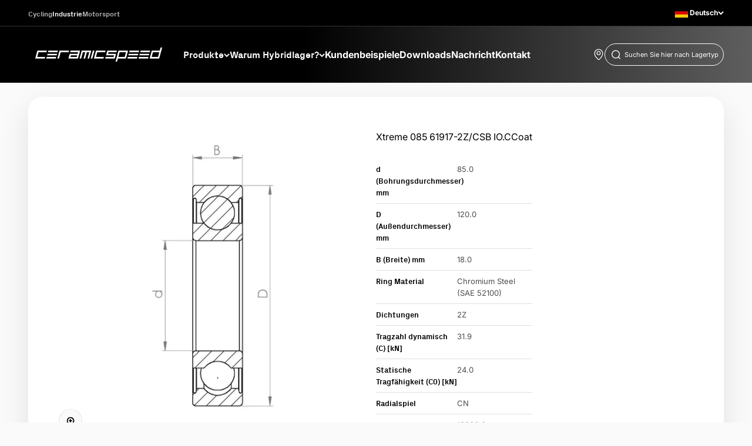

--- FILE ---
content_type: text/html; charset=utf-8
request_url: https://industry.ceramicspeed.com/de-de/products/xtreme-085-61917-2z-csb-io-ccoat
body_size: 33779
content:
<!doctype html>

<html class="no-js" lang="de" dir="ltr">
  <head>
    <meta charset="utf-8">
    <meta name="viewport" content="width=device-width, initial-scale=1.0, height=device-height, minimum-scale=1.0, maximum-scale=1.0">
    <meta name="theme-color" content="#000000">

  <!-- Avada Size Chart Script -->
 
<script src="//industry.ceramicspeed.com/cdn/shop/t/7/assets/size-chart-data.js?v=181594683460070416311688035133" defer='defer'></script>

    
    
  





<script>
  const AVADA_SC = {};
  AVADA_SC.product = {"id":8829615210800,"title":"Xtreme 085 61917-2Z\/CSB IO.CCoat","handle":"xtreme-085-61917-2z-csb-io-ccoat","description":null,"published_at":"2024-02-13T08:17:44+01:00","created_at":"2023-11-13T13:38:10+01:00","vendor":"CeramicSpeed","type":"","tags":["FOCategory_Deep Groove Ball Bearings","FOSorting_085"],"price":0,"price_min":0,"price_max":0,"available":true,"price_varies":false,"compare_at_price":null,"compare_at_price_min":0,"compare_at_price_max":0,"compare_at_price_varies":false,"variants":[{"id":47113414050096,"title":"Default Title","option1":"Default Title","option2":null,"option3":null,"sku":"100359","requires_shipping":true,"taxable":true,"featured_image":null,"available":true,"name":"Xtreme 085 61917-2Z\/CSB IO.CCoat","public_title":null,"options":["Default Title"],"price":0,"weight":0,"compare_at_price":null,"inventory_management":null,"barcode":"5711050011445","requires_selling_plan":false,"selling_plan_allocations":[],"quantity_rule":{"min":1,"max":null,"increment":1}}],"images":["\/\/industry.ceramicspeed.com\/cdn\/shop\/files\/CI_Deep_Groove_Ball_Bearings.png?v=1752219690"],"featured_image":"\/\/industry.ceramicspeed.com\/cdn\/shop\/files\/CI_Deep_Groove_Ball_Bearings.png?v=1752219690","options":["Title"],"media":[{"alt":null,"id":41315285991728,"position":1,"preview_image":{"aspect_ratio":1.0,"height":1200,"width":1200,"src":"\/\/industry.ceramicspeed.com\/cdn\/shop\/files\/CI_Deep_Groove_Ball_Bearings.png?v=1752219690"},"aspect_ratio":1.0,"height":1200,"media_type":"image","src":"\/\/industry.ceramicspeed.com\/cdn\/shop\/files\/CI_Deep_Groove_Ball_Bearings.png?v=1752219690","width":1200}],"requires_selling_plan":false,"selling_plan_groups":[],"content":null};
  AVADA_SC.template = "product.xtreme";
  AVADA_SC.collections = [];
  AVADA_SC.collectionsName = [];
  AVADA_SC.collectionId = "";
  
    AVADA_SC.collections.push(`470612640048`);
    AVADA_SC.collectionsName.push(`All products`);
  
    AVADA_SC.collections.push(`469381218608`);
    AVADA_SC.collectionsName.push(`DGBB-Chromstahl`);
  
    AVADA_SC.collections.push(`469380333872`);
    AVADA_SC.collectionsName.push(`Rillenkugellager (DGBB)`);
  
  AVADA_SC.branding = false
</script>

  <!-- /Avada Size Chart Script -->

<title>Xtreme 085 61917-2Z/CSB IO.CCoat</title><link rel="canonical" href="https://industry.ceramicspeed.com/de-de/products/xtreme-085-61917-2z-csb-io-ccoat"><link rel="preconnect" href="https://cdn.shopify.com">
    <link rel="preconnect" href="https://fonts.shopifycdn.com" crossorigin>
    <link rel="dns-prefetch" href="https://productreviews.shopifycdn.com"><link rel="preload" href="//industry.ceramicspeed.com/cdn/fonts/barlow/barlow_n5.a193a1990790eba0cc5cca569d23799830e90f07.woff2" as="font" type="font/woff2" crossorigin><link rel="preload" href="//industry.ceramicspeed.com/cdn/fonts/inter/inter_n4.b2a3f24c19b4de56e8871f609e73ca7f6d2e2bb9.woff2" as="font" type="font/woff2" crossorigin>



<!-- Google Tag Manager -->
<script>
  (function (w, d, s, l, i) {
    w[l] = w[l] || [];
    w[l].push({ 'gtm.start': new Date().getTime(), event: 'gtm.js' });
    var f = d.getElementsByTagName(s)[0],
      j = d.createElement(s),
      dl = l != 'dataLayer' ? '&l=' + l : '';
    j.async = true;
    j.src = 'https://www.googletagmanager.com/gtm.js?id=' + i + dl;
    f.parentNode.insertBefore(j, f);
  })(window, document, 'script', 'dataLayer', 'GTM-T9CX9GP');
</script>
<!-- End Google Tag Manager -->
<script> 
//# sourceURL=gtm_dataLayer.js

// add basic dataLayer info  
    window.dataLayer = window.dataLayer || [];
    window.dataLayer.push({
      	'pageType': 'product',
        'currency': 'EUR',
    });

class McbGtmLayer {
  DEBUG = false;
  ITEMSLIST_KEY = 'item_list';
  
   constructor() {
    this.initializor();
     
     if(this.DEBUG)
      console.error('McbGtmLayer is in debugging mode' );
  }

  initializor() {
    if(this.DEBUG)
      console.warn('McbGtmLayer Initialized');
  }

 getFormattedPrice(item, divideBy100) {
    let itemPrice = 0;
    
    if(item?.price)
      return divideBy100 ? item.price / 100 : item.price;
    else if(item?.final_price)
      return divideBy100 ? item.final_price  / 100 : item.price;
    else if(item?.line_price)
       return divideBy100 ? item.line_price / 100 : item.price;
  
    if(typeof itemPrice === 'undefined' || itemPrice === undefined || itemPrice === null)
      return 0;
    
    if(itemPrice > 0 )
      return divideBy100 ? itemPrice / 100 : item.price;
  
    return 'undefined';
  }

  getSluggedItemName(item) {
     var sluggedItemName = '' + item.url;
        sluggedItemName = sluggedItemName.split('?');
  
    if(sluggedItemName !== undefined)
    if(sluggedItemName[0] !== undefined || sluggedItemName[0] !== 'undefined')
      return sluggedItemName[0];

    return 'undefined';
  }

  getProductApiUrlBySluggedItemName(sluggedItemName) {
     return window.location.origin + sluggedItemName + '.js';
  }

  getCartUrl() {
    return window.location.origin + theme.routes.cart_url;
  }

  areWeCurrentlyOnCartPage() {
    return window?.location?.href?.includes('cart');
  }

  areWeCurrentlyOnProductsPage() {
    return window?.location?.href?.includes('products');
  }

  areWeCurrentlyOnCollectionsPage() {
    return window?.location?.href?.includes('collections');
  }

  //This the var used as second category
  getProductType() {
    var productType = document.querySelector('[data-product-type-json]');
    
    if(productType === undefined || productType === null)
     return undefined;
      
    return productType.innerText;
  } 
      
} //class-end
</script>

<script>
  window.dataLayer = window.dataLayer || [];
  window.dataLayer.push({"pageType": "product"
  });

  var mcbGtmLayer = new McbGtmLayer();var cart_data = {"note":null,"attributes":{},"original_total_price":0,"total_price":0,"total_discount":0,"total_weight":0.0,"item_count":0,"items":[],"requires_shipping":false,"currency":"EUR","items_subtotal_price":0,"cart_level_discount_applications":[],"checkout_charge_amount":0};
  var product = {"id":8829615210800,"title":"Xtreme 085 61917-2Z\/CSB IO.CCoat","handle":"xtreme-085-61917-2z-csb-io-ccoat","description":null,"published_at":"2024-02-13T08:17:44+01:00","created_at":"2023-11-13T13:38:10+01:00","vendor":"CeramicSpeed","type":"","tags":["FOCategory_Deep Groove Ball Bearings","FOSorting_085"],"price":0,"price_min":0,"price_max":0,"available":true,"price_varies":false,"compare_at_price":null,"compare_at_price_min":0,"compare_at_price_max":0,"compare_at_price_varies":false,"variants":[{"id":47113414050096,"title":"Default Title","option1":"Default Title","option2":null,"option3":null,"sku":"100359","requires_shipping":true,"taxable":true,"featured_image":null,"available":true,"name":"Xtreme 085 61917-2Z\/CSB IO.CCoat","public_title":null,"options":["Default Title"],"price":0,"weight":0,"compare_at_price":null,"inventory_management":null,"barcode":"5711050011445","requires_selling_plan":false,"selling_plan_allocations":[],"quantity_rule":{"min":1,"max":null,"increment":1}}],"images":["\/\/industry.ceramicspeed.com\/cdn\/shop\/files\/CI_Deep_Groove_Ball_Bearings.png?v=1752219690"],"featured_image":"\/\/industry.ceramicspeed.com\/cdn\/shop\/files\/CI_Deep_Groove_Ball_Bearings.png?v=1752219690","options":["Title"],"media":[{"alt":null,"id":41315285991728,"position":1,"preview_image":{"aspect_ratio":1.0,"height":1200,"width":1200,"src":"\/\/industry.ceramicspeed.com\/cdn\/shop\/files\/CI_Deep_Groove_Ball_Bearings.png?v=1752219690"},"aspect_ratio":1.0,"height":1200,"media_type":"image","src":"\/\/industry.ceramicspeed.com\/cdn\/shop\/files\/CI_Deep_Groove_Ball_Bearings.png?v=1752219690","width":1200}],"requires_selling_plan":false,"selling_plan_groups":[],"content":null};
    
  function getCurrentVariant(form) {
      var selects = []
    
      if (typeof form !== 'undefined')
        selects = form.querySelectorAll('[name="id"]');
      else
        selects = document.querySelectorAll('form[action^="/cart/add"] radio[name="option1"]');

      if (!selects.length) return product.variants[0];
      var selectedId = selects[0].value;
      
    if (!/^[0-9]+$/.test(selectedId))
      return product.variants[0];
    
      return product.variants.filter(function(variant) {
        return variant.id == selectedId;
      })[0];
  }

  function viewItemEvent(e) {
    var variant = getCurrentVariant();
    let eventName = 'view_item';
    let currencyCode = 'EUR';

    var swatchLabel = e?.htmlFor;

    var sku = '';
    var title = "Xtreme 085 61917-2Z/CSB IO.CCoat"
  
    if (swatchLabel === undefined) {
      sku = "100359";
    } else {
      let swatchInput = document.getElementById(swatchLabel);
      let selectedVariantOption1 = swatchInput.value;
      let selectedVariant = product.variants.find(o => o.option1 === selectedVariantOption1);

      sku = selectedVariant?.sku;
    }
    
    var variantId = e?.htmlFor.split('-')[1];

    var productId = '';
    if(variantId === undefined) {
      //main product is viewed
    } else {
      //a variant is viewed
      //use variantId to get sku
      //
      productId = '';
    }

    let totalValue = 0;
    let price = 0;

   if(currencyCode === "USD") {
      totalValue = 0,00
      price = 0,00
    } else {
      totalValue = 0.00
      price = 0.00
    } 

    //If has no variants, and gets dummy text Default Title from shopify, then fallback to product title instead
    if( title === "Default Title")
      title =  "Xtreme 085 61917-2Z/CSB IO.CCoat"
    
    window.dataLayer = window.dataLayer || [];
    window.dataLayer.push({
      "event": eventName,
      "ecommerce": {
        "currency": currencyCode,
        "value": totalValue,
          "items": [
            {
              "item_id": sku,
              "item_name": title,
              "item_brand": product.vendor,
              "price": price,
              "item_category": ""
            },
          ],
      },
    });
 }

  async function addToCartPush(e) {
    let eventName = 'add_to_cart';
    let price = 0;
    let currencyCode = 'EUR';
    
    if(currencyCode === 'USD') {
      price = 0,00
    } else {
      price = 0.00
    } 
        
    window.dataLayer = window.dataLayer || [];
    dataLayer.push({
      "event": eventName,
      "ecommerce": {
        "currency": currencyCode,
        "value": price,
          "items": [
            {
              "item_id": "100359",
              "item_name": "Xtreme 085 61917-2Z/CSB IO.CCoat",
              "item_brand": "CeramicSpeed",
              "price": price,
              "item_category": "",
              "quantity": "1"
            },
          ],
        },
    });
  }
    
  document.addEventListener('variant:add', function (event) {
    var variant = event.detail.items[0];
    addToCartPush(variant);
  });

  viewItemEvent();//view-cart event
 async function viewCartEvent(e) {

 var view_cart_data = await (await fetch(`${Shopify.routes.root}cart.js`)).json();
   
if (view_cart_data && Array.isArray(view_cart_data.items)) {
  let productItems = view_cart_data.items.map(function (item) {
    // Declare cartIdKey with let to make it local to this block
    let cartIdKey = item.key;

    return {
      item_id: item.sku || null,
      item_name: item.product_title || null,
      item_brand: item.vendor || null,
      price: item.price ? parseFloat(item.price / 100.0) : null,
      item_category: item.product_type || null,
      quantity: item.quantity || null
    };
  });


  let totalPrice = Number(view_cart_data.total_price) / 100;

   let eventName = 'view_cart';
    let currencyCode = 'EUR';
      
    if (productItems?.length > 0) {
      window.dataLayer = window.dataLayer || [];
      window.dataLayer.push({
        "event": eventName,
        "currency": currencyCode,
        "value": totalPrice,
        "ecommerce": {
          "items": 
            productItems,
        "cart_id": view_cart_data?.token
        }
      });
    }

    //re-add event listeners to the new checkout buttons in mini-cart after reload of section
    const checkoutBtn = document.querySelectorAll("button[name='checkout']");
      checkoutBtn.forEach((element) => { element.addEventListener('click', beginCheckOut) });
    } else {
      console.error("view_cart_data or view_cart_data.items is not in the expected format");
    }
   
}
  
  async function beginCheckOut(e) {
    e.preventDefault();

    var closestParent = e?.target?.closest('[name="checkout"]');
    closestParent.setAttribute('aria-busy', 'true');   
    await new Promise((r) => setTimeout(r, 100));

    var areWeOnMainCartPage = 'product';

    if(areWeOnMainCartPage === 'cart') {
        let agreementCheckBoxParentInMainCart = document.querySelector('.cart__terms');
        let agreementCheckBox = agreementCheckBoxParentInMainCart?.getElementsByTagName('input')[0];

      if(!agreementCheckBox.checked) {

        await new Promise((r) => setTimeout(r, 400));
        closestParent.setAttribute('aria-busy', 'false');   
        return;
        }
      } 
         
    var cart_data = {"note":null,"attributes":{},"original_total_price":0,"total_price":0,"total_discount":0,"total_weight":0.0,"item_count":0,"items":[],"requires_shipping":false,"currency":"EUR","items_subtotal_price":0,"cart_level_discount_applications":[],"checkout_charge_amount":0};
    
    await fetch('/cart.js')
    .then(response => response.json()) 
    .then(data => {
    let productItems = cart_data.items.map(function (item) {
      cartIdKey = item.key;
      return {
        item_id: item.sku,
        item_name: item.product_title,
        item_brand: item.vendor,
        price: parseFloat(item.price / 100.0),
        item_category: item.product_type,
        quantity: item.quantity
      }
    });

    let eventName = 'begin_checkout';
    let totalPrice = Number(data.total_price) / 100;
    let currencyCode = 'EUR';

    let eventData = {
      "event": eventName,
      "currency": currencyCode,
      "value": totalPrice,
      "ecommerce": {
        "items": 
          productItems
          ,
      "cart_id": data?.token
      }
    }

    window.dataLayer = window.dataLayer || [];
    window.dataLayer.push(eventData);
    }).catch((error) => {
        //suppress
        //console.error('error: ' + error);
    });

     await new Promise((r) => setTimeout(r, 160));
     window.location.href ='/checkout';
  }
  
  window.addEventListener("DOMContentLoaded", (event) => {
    var cartIcon = document.querySelector('[aria-controls="cart-drawer"]');
    cartIcon?.addEventListener('click', viewCartEvent);
    document.addEventListener('cart:change', viewCartEvent);var variantsSelectorContainer = document.querySelectorAll('.variant-picker__option-values');
      var mediaSwatchItems = variantsSelectorContainer[0]?.querySelectorAll('label.media-swatch');
      
      mediaSwatchItems?.forEach(element => {
        element.addEventListener('click', function(e) { viewItemEvent(e?.target); });
        }
      );const checkoutBtn = document.querySelectorAll("button[name='checkout']");
checkoutBtn.forEach((element) => {
      element.addEventListener('click', beginCheckOut);
     })

        //if( location?.href?.includes('/cart') ) {
        //}
    
  });
</script><textarea data-product-type-json class="hide" aria-hidden="true" aria-label="Product Type JSON" style="display:none;"></textarea>
<textarea data-variant-json class="hide" aria-hidden="true" aria-label="Product JSON" style="display:none;">
[{"id":47113414050096,"title":"Default Title","option1":"Default Title","option2":null,"option3":null,"sku":"100359","requires_shipping":true,"taxable":true,"featured_image":null,"available":true,"name":"Xtreme 085 61917-2Z\/CSB IO.CCoat","public_title":null,"options":["Default Title"],"price":0,"weight":0,"compare_at_price":null,"inventory_management":null,"barcode":"5711050011445","requires_selling_plan":false,"selling_plan_allocations":[],"quantity_rule":{"min":1,"max":null,"increment":1}}]
</textarea><meta property="og:type" content="product">
  <meta property="og:title" content="Xtreme 085 61917-2Z/CSB IO.CCoat">
  <meta property="product:price:amount" content="0,00">
  <meta property="product:price:currency" content="EUR">
<meta property="og:image" content="http://industry.ceramicspeed.com/cdn/shop/files/CI_Deep_Groove_Ball_Bearings.png?v=1752219690&width=2048">
  <meta property="og:image:secure_url" content="https://industry.ceramicspeed.com/cdn/shop/files/CI_Deep_Groove_Ball_Bearings.png?v=1752219690&width=2048">
  <meta property="og:image:width" content="1200">
  <meta property="og:image:height" content="1200"><meta property="og:url" content="https://industry.ceramicspeed.com/de-de/products/xtreme-085-61917-2z-csb-io-ccoat">
<meta property="og:site_name" content="CeramicSpeed Industry"><meta name="twitter:card" content="summary"><meta name="twitter:title" content="Xtreme 085 61917-2Z/CSB IO.CCoat">
  <meta name="twitter:description" content=""><meta name="twitter:image" content="https://industry.ceramicspeed.com/cdn/shop/files/CI_Deep_Groove_Ball_Bearings.png?crop=center&height=1200&v=1752219690&width=1200">
  <meta name="twitter:image:alt" content="">
  <script type="application/ld+json">
  {
    "@context": "https://schema.org",
    "@type": "Product",
    "productID": 8829615210800,
    "offers": [{
          "@type": "Offer",
          "name": "Xtreme 085 61917-2Z\/CSB IO.CCoat",
          "availability":"https://schema.org/InStock",
          "price": 0.0,
          "priceCurrency": "EUR",
          "priceValidUntil": "2026-02-08","sku": "100359","gtin": "5711050011445","url": "https://industry.ceramicspeed.com/de-de/products/xtreme-085-61917-2z-csb-io-ccoat?variant=47113414050096"
        }
],"brand": {
      "@type": "Brand",
      "name": "CeramicSpeed"
    },
    "name": "Xtreme 085 61917-2Z\/CSB IO.CCoat",
    "description": "",
    "category": "",
    "url": "https://industry.ceramicspeed.com/de-de/products/xtreme-085-61917-2z-csb-io-ccoat",
    "sku": "100359","gtin": "5711050011445","weight": {
        "@type": "QuantitativeValue",
        "unitCode": "g",
        "value": 0.0
      },"image": {
      "@type": "ImageObject",
      "url": "https://industry.ceramicspeed.com/cdn/shop/files/CI_Deep_Groove_Ball_Bearings.png?v=1752219690&width=1024",
      "image": "https://industry.ceramicspeed.com/cdn/shop/files/CI_Deep_Groove_Ball_Bearings.png?v=1752219690&width=1024",
      "name": "",
      "width": "1024",
      "height": "1024"
    }
  }
  </script>



  <script type="application/ld+json">
  {
    "@context": "https://schema.org",
    "@type": "BreadcrumbList",
  "itemListElement": [{
      "@type": "ListItem",
      "position": 1,
      "name": "Home",
      "item": "https://industry.ceramicspeed.com"
    },{
          "@type": "ListItem",
          "position": 2,
          "name": "Xtreme 085 61917-2Z\/CSB IO.CCoat",
          "item": "https://industry.ceramicspeed.com/de-de/products/xtreme-085-61917-2z-csb-io-ccoat"
        }]
  }
  </script>

<style>/* Typography (heading) */
  @font-face {
  font-family: Barlow;
  font-weight: 500;
  font-style: normal;
  font-display: fallback;
  src: url("//industry.ceramicspeed.com/cdn/fonts/barlow/barlow_n5.a193a1990790eba0cc5cca569d23799830e90f07.woff2") format("woff2"),
       url("//industry.ceramicspeed.com/cdn/fonts/barlow/barlow_n5.ae31c82169b1dc0715609b8cc6a610b917808358.woff") format("woff");
}

@font-face {
  font-family: Barlow;
  font-weight: 500;
  font-style: italic;
  font-display: fallback;
  src: url("//industry.ceramicspeed.com/cdn/fonts/barlow/barlow_i5.714d58286997b65cd479af615cfa9bb0a117a573.woff2") format("woff2"),
       url("//industry.ceramicspeed.com/cdn/fonts/barlow/barlow_i5.0120f77e6447d3b5df4bbec8ad8c2d029d87fb21.woff") format("woff");
}

/* Typography (body) */
  @font-face {
  font-family: Inter;
  font-weight: 400;
  font-style: normal;
  font-display: fallback;
  src: url("//industry.ceramicspeed.com/cdn/fonts/inter/inter_n4.b2a3f24c19b4de56e8871f609e73ca7f6d2e2bb9.woff2") format("woff2"),
       url("//industry.ceramicspeed.com/cdn/fonts/inter/inter_n4.af8052d517e0c9ffac7b814872cecc27ae1fa132.woff") format("woff");
}

@font-face {
  font-family: Inter;
  font-weight: 400;
  font-style: italic;
  font-display: fallback;
  src: url("//industry.ceramicspeed.com/cdn/fonts/inter/inter_i4.feae1981dda792ab80d117249d9c7e0f1017e5b3.woff2") format("woff2"),
       url("//industry.ceramicspeed.com/cdn/fonts/inter/inter_i4.62773b7113d5e5f02c71486623cf828884c85c6e.woff") format("woff");
}

@font-face {
  font-family: Inter;
  font-weight: 700;
  font-style: normal;
  font-display: fallback;
  src: url("//industry.ceramicspeed.com/cdn/fonts/inter/inter_n7.02711e6b374660cfc7915d1afc1c204e633421e4.woff2") format("woff2"),
       url("//industry.ceramicspeed.com/cdn/fonts/inter/inter_n7.6dab87426f6b8813070abd79972ceaf2f8d3b012.woff") format("woff");
}

@font-face {
  font-family: Inter;
  font-weight: 700;
  font-style: italic;
  font-display: fallback;
  src: url("//industry.ceramicspeed.com/cdn/fonts/inter/inter_i7.b377bcd4cc0f160622a22d638ae7e2cd9b86ea4c.woff2") format("woff2"),
       url("//industry.ceramicspeed.com/cdn/fonts/inter/inter_i7.7c69a6a34e3bb44fcf6f975857e13b9a9b25beb4.woff") format("woff");
}

:root {
    /**
     * ---------------------------------------------------------------------
     * SPACING VARIABLES
     *
     * We are using a spacing inspired from frameworks like Tailwind CSS.
     * ---------------------------------------------------------------------
     */
    --spacing-0-5: 0.125rem; /* 2px */
    --spacing-1: 0.25rem; /* 4px */
    --spacing-1-5: 0.375rem; /* 6px */
    --spacing-2: 0.5rem; /* 8px */
    --spacing-2-5: 0.625rem; /* 10px */
    --spacing-3: 0.75rem; /* 12px */
    --spacing-3-5: 0.875rem; /* 14px */
    --spacing-4: 1rem; /* 16px */
    --spacing-4-5: 1.125rem; /* 18px */
    --spacing-5: 1.25rem; /* 20px */
    --spacing-5-5: 1.375rem; /* 22px */
    --spacing-6: 1.5rem; /* 24px */
    --spacing-6-5: 1.625rem; /* 26px */
    --spacing-7: 1.75rem; /* 28px */
    --spacing-7-5: 1.875rem; /* 30px */
    --spacing-8: 2rem; /* 32px */
    --spacing-8-5: 2.125rem; /* 34px */
    --spacing-9: 2.25rem; /* 36px */
    --spacing-9-5: 2.375rem; /* 38px */
    --spacing-10: 2.5rem; /* 40px */
    --spacing-11: 2.75rem; /* 44px */
    --spacing-12: 3rem; /* 48px */
    --spacing-14: 3.5rem; /* 56px */
    --spacing-16: 4rem; /* 64px */
    --spacing-18: 4.5rem; /* 72px */
    --spacing-20: 5rem; /* 80px */
    --spacing-24: 6rem; /* 96px */
    --spacing-28: 7rem; /* 112px */
    --spacing-32: 8rem; /* 128px */
    --spacing-36: 9rem; /* 144px */
    --spacing-40: 10rem; /* 160px */
    --spacing-44: 11rem; /* 176px */
    --spacing-48: 12rem; /* 192px */
    --spacing-52: 13rem; /* 208px */
    --spacing-56: 14rem; /* 224px */
    --spacing-60: 15rem; /* 240px */
    --spacing-64: 16rem; /* 256px */
    --spacing-72: 18rem; /* 288px */
    --spacing-80: 20rem; /* 320px */
    --spacing-96: 24rem; /* 384px */

    /* Container */
    --container-max-width: 1480px;
    --container-narrow-max-width: 1230px;
    --container-gutter: var(--spacing-5);
    --section-outer-spacing-block: var(--spacing-12);
    --section-inner-max-spacing-block: var(--spacing-10);
    --section-inner-spacing-inline: var(--container-gutter);
    --section-stack-spacing-block: var(--spacing-8);

    /* Grid gutter */
    --grid-gutter: var(--spacing-5);

    /* Product list settings */
    --product-list-row-gap: var(--spacing-8);
    --product-list-column-gap: var(--grid-gutter);

    /* Form settings */
    --input-gap: var(--spacing-2);
    --input-height: 2.625rem;
    --input-padding-inline: var(--spacing-4);

    /* Other sizes */
    --sticky-area-height: calc(var(--sticky-announcement-bar-enabled, 0) * var(--announcement-bar-height, 0px) + var(--sticky-header-enabled, 0) * var(--header-height, 0px));

    /* RTL support */
    --transform-logical-flip: 1;
    --transform-origin-start: left;
    --transform-origin-end: right;

    /**
     * ---------------------------------------------------------------------
     * TYPOGRAPHY
     * ---------------------------------------------------------------------
     */

    /* Font properties */
    --heading-font-family: Barlow, sans-serif;
    --heading-font-weight: 500;
    --heading-font-style: normal;
    --heading-text-transform: normal;
    --heading-letter-spacing: -0.02em;
    --text-font-family: Inter, sans-serif;
    --text-font-weight: 400;
    --text-font-style: normal;
    --text-letter-spacing: 0.0em;

    /* Font sizes */
    --text-h0: 2.75rem;
    --text-h1: 2rem;
    --text-h2: 1.75rem;
    --text-h3: 1.375rem;
    --text-h4: 1.125rem;
    --text-h5: 1.125rem;
    --text-h6: 1rem;
    --text-xs: 0.6875rem;
    --text-sm: 0.75rem;
    --text-base: 0.875rem;
    --text-lg: 1.125rem;

    /**
     * ---------------------------------------------------------------------
     * COLORS
     * ---------------------------------------------------------------------
     */

    /* Color settings */--accent: 178 201 201;
    --text-primary: 0 0 0;
    --background-primary: 250 250 250;
    --dialog-background: 255 255 255;
    --border-color: var(--text-color, var(--text-primary)) / 0.12;

    /* Button colors */
    --button-background-primary: 178 201 201;
    --button-text-primary: 0 0 0;
    --button-background-secondary: 250 250 250;
    --button-text-secondary: 0 0 0;

    /* Status colors */
    --success-background: 224 244 232;
    --success-text: 0 163 65;
    --warning-background: 255 246 233;
    --warning-text: 255 183 74;
    --error-background: 254 231 231;
    --error-text: 248 58 58;

    /* Product colors */
    --on-sale-text: 221 29 29;
    --on-sale-badge-background: 221 29 29;
    --on-sale-badge-text: 255 255 255;
    --sold-out-badge-background: 0 0 0;
    --sold-out-badge-text: 255 255 255;
    --primary-badge-background: 178 201 201;
    --primary-badge-text: 0 0 0;
    --star-color: 255 183 74;
    --product-card-background: 255 255 255;
    --product-card-text: 0 0 0;

    /* Color swatch colors */
    --block-swatch-border-color: 221 221 221;
    --block-swatch-text-color: 0 0 0;
    --block-swatch-background-color: 255 255 255;

    /* Custom new label color */
    --custom-new-badge-background: 0 0 0;
     --custom-new-badge-text: 250 250 250;

    /* Inventory colors */
    --inventory-checkmark-color: 178 201 201;

     /* Wishlist button colors */
    --wishlist_button_background: 221 221 221;

     /* Product menu clor  */
    --product-menu-background: 243 245 246;
    --product-menu-text: 41 41 41;
    --product-menu-hover:178 201 201;
    
    /* Header colors */
    --header-background: 0 0 0;
    --header-text: 255 255 255;

    /* Footer colors */
    --footer-background: 0 0 0;
    --footer-text: 255 255 255;

    /* Rounded variables (used for border radius) */
    --rounded-xs: 0.25rem;
    --rounded-sm: 0.375rem;
    --rounded: 0.75rem;
    --rounded-lg: 1.5rem;
    --rounded-full: 9999px;

    --rounded-button: 0.5rem;
    --rounded-input: 0.5rem;

    /* Box shadow */
    --shadow-sm: 0 2px 8px rgb(var(--text-primary) / 0.1);
    --shadow: 0 5px 15px rgb(var(--text-primary) / 0.1);
    --shadow-md: 0 5px 30px rgb(var(--text-primary) / 0.1);
    --shadow-block: 0px 18px 50px rgb(var(--text-primary) / 0.1);

    /**
     * ---------------------------------------------------------------------
     * OTHER
     * ---------------------------------------------------------------------
     */

    --cursor-close-svg-url: url(//industry.ceramicspeed.com/cdn/shop/t/7/assets/cursor-close.svg?v=147174565022153725511682066814);
    --cursor-zoom-in-svg-url: url(//industry.ceramicspeed.com/cdn/shop/t/7/assets/cursor-zoom-in.svg?v=154953035094101115921682066814);
    --cursor-zoom-out-svg-url: url(//industry.ceramicspeed.com/cdn/shop/t/7/assets/cursor-zoom-out.svg?v=16155520337305705181682066814);
    --checkmark-svg-url: url(//industry.ceramicspeed.com/cdn/shop/t/7/assets/checkmark.svg?v=5085511394707007931686738875);
  }

  [dir="rtl"]:root {
    /* RTL support */
    --transform-logical-flip: -1;
    --transform-origin-start: right;
    --transform-origin-end: left;
  }

  @media screen and (min-width: 700px) {
    :root {
      /* Typography (font size) */
      --text-h0: 3.5rem;
      --text-h1: 2.5rem;
      --text-h2: 2rem;
      --text-h3: 1.625rem;
      --text-h4: 1.375rem;
      --text-h5: 1.125rem;
      --text-h6: 1rem;

      --text-xs: 0.75rem;
      --text-sm: 0.875rem;
      --text-base: 1.0rem;
      --text-lg: 1.25rem;

      /* Spacing */
      --container-gutter: 2rem;
      --section-outer-spacing-block: var(--spacing-16);
      --section-inner-max-spacing-block: var(--spacing-12);
      --section-inner-spacing-inline: var(--spacing-10);
      --section-stack-spacing-block: var(--spacing-12);

      /* Grid gutter */
      --grid-gutter: var(--spacing-6);

      /* Product list settings */
      --product-list-row-gap: var(--spacing-12);

      /* Form settings */
      --input-gap: 1rem;
      --input-height: 3.125rem;
      --input-padding-inline: var(--spacing-5);
    }
  }

  @media screen and (min-width: 1000px) {
    :root {
      /* Spacing settings */
      --container-gutter: var(--spacing-12);
      --section-outer-spacing-block: var(--spacing-18);
      --section-inner-max-spacing-block: var(--spacing-16);
      --section-inner-spacing-inline: var(--spacing-14);
      --section-stack-spacing-block: var(--spacing-12);
    }
  }

  @media screen and (min-width: 1150px) {
    :root {
      /* Spacing settings */
      --container-gutter: var(--spacing-12);
      --section-outer-spacing-block: var(--spacing-20);
      --section-inner-max-spacing-block: var(--spacing-16);
      --section-inner-spacing-inline: var(--spacing-14);
      --section-stack-spacing-block: var(--spacing-12);
    }
  }

  @media screen and (min-width: 1400px) {
    :root {
      /* Typography (font size) */
      --text-h0: 4.5rem;
      --text-h1: 3.5rem;
      --text-h2: 2.75rem;
      --text-h3: 2rem;
      --text-h4: 1.75rem;
      --text-h5: 1.375rem;
      --text-h6: 1.25rem;

      --section-outer-spacing-block: var(--spacing-24);
      --section-inner-max-spacing-block: var(--spacing-18);
      --section-inner-spacing-inline: var(--spacing-16);
    }
  }

  @media screen and (min-width: 1600px) {
    :root {
      --section-outer-spacing-block: var(--spacing-24);
      --section-inner-max-spacing-block: var(--spacing-20);
      --section-inner-spacing-inline: var(--spacing-18);
    }
  }

  /**
   * ---------------------------------------------------------------------
   * LIQUID DEPENDANT CSS
   *
   * Our main CSS is Liquid free, but some very specific features depend on
   * theme settings, so we have them here
   * ---------------------------------------------------------------------
   */@media screen and (pointer: fine) {
        .button:not([disabled]):hover, .btn:not([disabled]):hover, .shopify-payment-button__button--unbranded:not([disabled]):hover {
          --button-background-opacity: 0.85;
        }

        .button--subdued:not([disabled]):hover {
          --button-background: var(--text-color) / .05 !important;
        }
      }</style><script>
  document.documentElement.classList.replace('no-js', 'js');

  // This allows to expose several variables to the global scope, to be used in scripts
  window.themeVariables = {
    settings: {
      showPageTransition: true,
      headingApparition: "split_fade",
      pageType: "product",
      moneyFormat: "€{{amount_with_comma_separator}}",
      moneyWithCurrencyFormat: "€{{amount_with_comma_separator}} EUR",
      currencyCodeEnabled: false,
      cartType: "drawer",
      showDiscount: true,
      discountMode: "percentage"
    },

    strings: {
      accessibilityClose: "Schließen",
      accessibilityNext: "Vor",
      accessibilityPrevious: "Zurück",
      addToCartButton: "In den Warenkorb",
      soldOutButton: "Ausverkauft",
      preOrderButton: "Vorbestellen",
      unavailableButton: "Nicht verfügbar",
      closeGallery: "Galerie schließen",
      zoomGallery: "Bild vergrößern",
      errorGallery: "Bild kann nicht geladen werden",
      soldOutBadge: "Ausverkauft",
      discountBadge: "Spare @@",
      sku: "SKU:",
      searchNoResults: "Keine Treffer",
      addOrderNote: "Bestellhinweis hinzufügen",
      editOrderNote: "Bestellhinweis bearbeiten",
      shippingEstimatorNoResults: "Tut uns leid, aber wir verschicken leider nicht an deine Adresse.",
      shippingEstimatorOneResult: "Für deine Adresse gibt es einen Versandtarif:",
      shippingEstimatorMultipleResults: "Für deine Adresse gibt es mehrere Versandtarife:",
      shippingEstimatorError: "Beim Berechnen der Versandkosten ist ein Fehler aufgetreten:"
    },

    breakpoints: {
      'sm': 'screen and (min-width: 700px)',
      'md': 'screen and (min-width: 1000px)',
      'lg': 'screen and (min-width: 1150px)',
      'xl': 'screen and (min-width: 1400px)',

      'sm-max': 'screen and (max-width: 699px)',
      'md-max': 'screen and (max-width: 999px)',
      'lg-max': 'screen and (max-width: 1149px)',
      'xl-max': 'screen and (max-width: 1399px)'
    }
  };window.addEventListener('DOMContentLoaded', () => {
      const isReloaded = (window.performance.navigation && window.performance.navigation.type === 1) || window.performance.getEntriesByType('navigation').map((nav) => nav.type).includes('reload');

      if ('animate' in document.documentElement && window.matchMedia('(prefers-reduced-motion: no-preference)').matches && document.referrer.includes(location.host) && !isReloaded) {
        document.body.animate({opacity: [0, 1]}, {duration: 115, fill: 'forwards'});
      }
    });

    window.addEventListener('pageshow', (event) => {
      document.body.classList.remove('page-transition');

      if (event.persisted) {
        document.body.animate({opacity: [0, 1]}, {duration: 0, fill: 'forwards'});
      }
    });// For detecting native share
  document.documentElement.classList.add(`native-share--${navigator.share ? 'enabled' : 'disabled'}`);// We save the product ID in local storage to be eventually used for recently viewed section
    try {
      const recentlyViewedProducts = new Set(JSON.parse(localStorage.getItem('theme:recently-viewed-products') || '[]'));

      recentlyViewedProducts.delete(8829615210800); // Delete first to re-move the product
      recentlyViewedProducts.add(8829615210800);

      localStorage.setItem('theme:recently-viewed-products', JSON.stringify(Array.from(recentlyViewedProducts.values()).reverse()));
    } catch (e) {
      // Safari in private mode does not allow setting item, we silently fail
    }</script><script type="module" src="//industry.ceramicspeed.com/cdn/shop/t/7/assets/vendor.min.js?v=161072099565793977701682066806"></script>
    <script type="module" src="//industry.ceramicspeed.com/cdn/shop/t/7/assets/theme.js?v=107723612322092471821706522308"></script>
    <script type="module" src="//industry.ceramicspeed.com/cdn/shop/t/7/assets/sections.js?v=84406950112240618591706522319"></script>

    <script>window.performance && window.performance.mark && window.performance.mark('shopify.content_for_header.start');</script><meta id="shopify-digital-wallet" name="shopify-digital-wallet" content="/74486710576/digital_wallets/dialog">
<link rel="alternate" hreflang="x-default" href="https://industry.ceramicspeed.com/products/xtreme-085-61917-2z-csb-io-ccoat">
<link rel="alternate" hreflang="de-DE" href="https://industry.ceramicspeed.com/de-de/products/xtreme-085-61917-2z-csb-io-ccoat">
<link rel="alternate" hreflang="en-DE" href="https://industry.ceramicspeed.com/en-de/products/xtreme-085-61917-2z-csb-io-ccoat">
<link rel="alternate" hreflang="en-US" href="https://industry.ceramicspeed.com/products/xtreme-085-61917-2z-csb-io-ccoat">
<link rel="alternate" hreflang="de-US" href="https://industry.ceramicspeed.com/de/products/xtreme-085-61917-2z-csb-io-ccoat">
<link rel="alternate" type="application/json+oembed" href="https://industry.ceramicspeed.com/de-de/products/xtreme-085-61917-2z-csb-io-ccoat.oembed">
<script async="async" src="/checkouts/internal/preloads.js?locale=de-DE"></script>
<script id="shopify-features" type="application/json">{"accessToken":"c0103d605335b6336346017c2cc0d050","betas":["rich-media-storefront-analytics"],"domain":"industry.ceramicspeed.com","predictiveSearch":true,"shopId":74486710576,"locale":"de"}</script>
<script>var Shopify = Shopify || {};
Shopify.shop = "industry-ceramicspeed.myshopify.com";
Shopify.locale = "de";
Shopify.currency = {"active":"EUR","rate":"1.0"};
Shopify.country = "DE";
Shopify.theme = {"name":"CeramicSpeed \/\/ MCB {{Production}}","id":148510114096,"schema_name":"Impact","schema_version":"4.0.3","theme_store_id":null,"role":"main"};
Shopify.theme.handle = "null";
Shopify.theme.style = {"id":null,"handle":null};
Shopify.cdnHost = "industry.ceramicspeed.com/cdn";
Shopify.routes = Shopify.routes || {};
Shopify.routes.root = "/de-de/";</script>
<script type="module">!function(o){(o.Shopify=o.Shopify||{}).modules=!0}(window);</script>
<script>!function(o){function n(){var o=[];function n(){o.push(Array.prototype.slice.apply(arguments))}return n.q=o,n}var t=o.Shopify=o.Shopify||{};t.loadFeatures=n(),t.autoloadFeatures=n()}(window);</script>
<script id="shop-js-analytics" type="application/json">{"pageType":"product"}</script>
<script defer="defer" async type="module" src="//industry.ceramicspeed.com/cdn/shopifycloud/shop-js/modules/v2/client.init-shop-cart-sync_DIwzDt8_.de.esm.js"></script>
<script defer="defer" async type="module" src="//industry.ceramicspeed.com/cdn/shopifycloud/shop-js/modules/v2/chunk.common_DK6FaseX.esm.js"></script>
<script defer="defer" async type="module" src="//industry.ceramicspeed.com/cdn/shopifycloud/shop-js/modules/v2/chunk.modal_DJrdBHKE.esm.js"></script>
<script type="module">
  await import("//industry.ceramicspeed.com/cdn/shopifycloud/shop-js/modules/v2/client.init-shop-cart-sync_DIwzDt8_.de.esm.js");
await import("//industry.ceramicspeed.com/cdn/shopifycloud/shop-js/modules/v2/chunk.common_DK6FaseX.esm.js");
await import("//industry.ceramicspeed.com/cdn/shopifycloud/shop-js/modules/v2/chunk.modal_DJrdBHKE.esm.js");

  window.Shopify.SignInWithShop?.initShopCartSync?.({"fedCMEnabled":true,"windoidEnabled":true});

</script>
<script>(function() {
  var isLoaded = false;
  function asyncLoad() {
    if (isLoaded) return;
    isLoaded = true;
    var urls = ["https:\/\/sizechart.apps.avada.io\/scripttag\/avada-size-chart.min.js?shop=industry-ceramicspeed.myshopify.com","https:\/\/chimpstatic.com\/mcjs-connected\/js\/users\/887b38f509999aa2c21fcf4f6\/cf200a4a82edce87901a8dc3c.js?shop=industry-ceramicspeed.myshopify.com"];
    for (var i = 0; i < urls.length; i++) {
      var s = document.createElement('script');
      s.type = 'text/javascript';
      s.async = true;
      s.src = urls[i];
      var x = document.getElementsByTagName('script')[0];
      x.parentNode.insertBefore(s, x);
    }
  };
  if(window.attachEvent) {
    window.attachEvent('onload', asyncLoad);
  } else {
    window.addEventListener('load', asyncLoad, false);
  }
})();</script>
<script id="__st">var __st={"a":74486710576,"offset":3600,"reqid":"fc927d8b-7c19-4a3f-b967-838d82d8a8b5-1769659474","pageurl":"industry.ceramicspeed.com\/de-de\/products\/xtreme-085-61917-2z-csb-io-ccoat","u":"e5e0c36ef128","p":"product","rtyp":"product","rid":8829615210800};</script>
<script>window.ShopifyPaypalV4VisibilityTracking = true;</script>
<script id="captcha-bootstrap">!function(){'use strict';const t='contact',e='account',n='new_comment',o=[[t,t],['blogs',n],['comments',n],[t,'customer']],c=[[e,'customer_login'],[e,'guest_login'],[e,'recover_customer_password'],[e,'create_customer']],r=t=>t.map((([t,e])=>`form[action*='/${t}']:not([data-nocaptcha='true']) input[name='form_type'][value='${e}']`)).join(','),a=t=>()=>t?[...document.querySelectorAll(t)].map((t=>t.form)):[];function s(){const t=[...o],e=r(t);return a(e)}const i='password',u='form_key',d=['recaptcha-v3-token','g-recaptcha-response','h-captcha-response',i],f=()=>{try{return window.sessionStorage}catch{return}},m='__shopify_v',_=t=>t.elements[u];function p(t,e,n=!1){try{const o=window.sessionStorage,c=JSON.parse(o.getItem(e)),{data:r}=function(t){const{data:e,action:n}=t;return t[m]||n?{data:e,action:n}:{data:t,action:n}}(c);for(const[e,n]of Object.entries(r))t.elements[e]&&(t.elements[e].value=n);n&&o.removeItem(e)}catch(o){console.error('form repopulation failed',{error:o})}}const l='form_type',E='cptcha';function T(t){t.dataset[E]=!0}const w=window,h=w.document,L='Shopify',v='ce_forms',y='captcha';let A=!1;((t,e)=>{const n=(g='f06e6c50-85a8-45c8-87d0-21a2b65856fe',I='https://cdn.shopify.com/shopifycloud/storefront-forms-hcaptcha/ce_storefront_forms_captcha_hcaptcha.v1.5.2.iife.js',D={infoText:'Durch hCaptcha geschützt',privacyText:'Datenschutz',termsText:'Allgemeine Geschäftsbedingungen'},(t,e,n)=>{const o=w[L][v],c=o.bindForm;if(c)return c(t,g,e,D).then(n);var r;o.q.push([[t,g,e,D],n]),r=I,A||(h.body.append(Object.assign(h.createElement('script'),{id:'captcha-provider',async:!0,src:r})),A=!0)});var g,I,D;w[L]=w[L]||{},w[L][v]=w[L][v]||{},w[L][v].q=[],w[L][y]=w[L][y]||{},w[L][y].protect=function(t,e){n(t,void 0,e),T(t)},Object.freeze(w[L][y]),function(t,e,n,w,h,L){const[v,y,A,g]=function(t,e,n){const i=e?o:[],u=t?c:[],d=[...i,...u],f=r(d),m=r(i),_=r(d.filter((([t,e])=>n.includes(e))));return[a(f),a(m),a(_),s()]}(w,h,L),I=t=>{const e=t.target;return e instanceof HTMLFormElement?e:e&&e.form},D=t=>v().includes(t);t.addEventListener('submit',(t=>{const e=I(t);if(!e)return;const n=D(e)&&!e.dataset.hcaptchaBound&&!e.dataset.recaptchaBound,o=_(e),c=g().includes(e)&&(!o||!o.value);(n||c)&&t.preventDefault(),c&&!n&&(function(t){try{if(!f())return;!function(t){const e=f();if(!e)return;const n=_(t);if(!n)return;const o=n.value;o&&e.removeItem(o)}(t);const e=Array.from(Array(32),(()=>Math.random().toString(36)[2])).join('');!function(t,e){_(t)||t.append(Object.assign(document.createElement('input'),{type:'hidden',name:u})),t.elements[u].value=e}(t,e),function(t,e){const n=f();if(!n)return;const o=[...t.querySelectorAll(`input[type='${i}']`)].map((({name:t})=>t)),c=[...d,...o],r={};for(const[a,s]of new FormData(t).entries())c.includes(a)||(r[a]=s);n.setItem(e,JSON.stringify({[m]:1,action:t.action,data:r}))}(t,e)}catch(e){console.error('failed to persist form',e)}}(e),e.submit())}));const S=(t,e)=>{t&&!t.dataset[E]&&(n(t,e.some((e=>e===t))),T(t))};for(const o of['focusin','change'])t.addEventListener(o,(t=>{const e=I(t);D(e)&&S(e,y())}));const B=e.get('form_key'),M=e.get(l),P=B&&M;t.addEventListener('DOMContentLoaded',(()=>{const t=y();if(P)for(const e of t)e.elements[l].value===M&&p(e,B);[...new Set([...A(),...v().filter((t=>'true'===t.dataset.shopifyCaptcha))])].forEach((e=>S(e,t)))}))}(h,new URLSearchParams(w.location.search),n,t,e,['guest_login'])})(!0,!0)}();</script>
<script integrity="sha256-4kQ18oKyAcykRKYeNunJcIwy7WH5gtpwJnB7kiuLZ1E=" data-source-attribution="shopify.loadfeatures" defer="defer" src="//industry.ceramicspeed.com/cdn/shopifycloud/storefront/assets/storefront/load_feature-a0a9edcb.js" crossorigin="anonymous"></script>
<script data-source-attribution="shopify.dynamic_checkout.dynamic.init">var Shopify=Shopify||{};Shopify.PaymentButton=Shopify.PaymentButton||{isStorefrontPortableWallets:!0,init:function(){window.Shopify.PaymentButton.init=function(){};var t=document.createElement("script");t.src="https://industry.ceramicspeed.com/cdn/shopifycloud/portable-wallets/latest/portable-wallets.de.js",t.type="module",document.head.appendChild(t)}};
</script>
<script data-source-attribution="shopify.dynamic_checkout.buyer_consent">
  function portableWalletsHideBuyerConsent(e){var t=document.getElementById("shopify-buyer-consent"),n=document.getElementById("shopify-subscription-policy-button");t&&n&&(t.classList.add("hidden"),t.setAttribute("aria-hidden","true"),n.removeEventListener("click",e))}function portableWalletsShowBuyerConsent(e){var t=document.getElementById("shopify-buyer-consent"),n=document.getElementById("shopify-subscription-policy-button");t&&n&&(t.classList.remove("hidden"),t.removeAttribute("aria-hidden"),n.addEventListener("click",e))}window.Shopify?.PaymentButton&&(window.Shopify.PaymentButton.hideBuyerConsent=portableWalletsHideBuyerConsent,window.Shopify.PaymentButton.showBuyerConsent=portableWalletsShowBuyerConsent);
</script>
<script data-source-attribution="shopify.dynamic_checkout.cart.bootstrap">document.addEventListener("DOMContentLoaded",(function(){function t(){return document.querySelector("shopify-accelerated-checkout-cart, shopify-accelerated-checkout")}if(t())Shopify.PaymentButton.init();else{new MutationObserver((function(e,n){t()&&(Shopify.PaymentButton.init(),n.disconnect())})).observe(document.body,{childList:!0,subtree:!0})}}));
</script>

<script>window.performance && window.performance.mark && window.performance.mark('shopify.content_for_header.end');</script>
<link href="//industry.ceramicspeed.com/cdn/shop/t/7/assets/theme.css?v=1529710614414945041762342079" rel="stylesheet" type="text/css" media="all" /><link href="//industry.ceramicspeed.com/cdn/shop/t/7/assets/custom.css?v=31543665894191696801687776403" rel="stylesheet" type="text/css" media="all" /><!-- Start of Sleeknote signup and lead generation tool - www.sleeknote.com -->
<script id=“sleeknoteScript” type=“text/javascript”>
	(function () {
		var sleeknoteScriptTag = document.createElement(“script”);
		sleeknoteScriptTag.type = “text/javascript”;
		sleeknoteScriptTag.charset = “utf-8”;
		sleeknoteScriptTag.src = (“//sleeknotecustomerscripts.sleeknote.com/34866.js”);
		var s = document.getElementById(“sleeknoteScript”);
		s.parentNode.insertBefore(sleeknoteScriptTag, s);
	})();
</script>
<!-- End of Sleeknote signup and lead generation tool - www.sleeknote.com -->
  <link href="https://monorail-edge.shopifysvc.com" rel="dns-prefetch">
<script>(function(){if ("sendBeacon" in navigator && "performance" in window) {try {var session_token_from_headers = performance.getEntriesByType('navigation')[0].serverTiming.find(x => x.name == '_s').description;} catch {var session_token_from_headers = undefined;}var session_cookie_matches = document.cookie.match(/_shopify_s=([^;]*)/);var session_token_from_cookie = session_cookie_matches && session_cookie_matches.length === 2 ? session_cookie_matches[1] : "";var session_token = session_token_from_headers || session_token_from_cookie || "";function handle_abandonment_event(e) {var entries = performance.getEntries().filter(function(entry) {return /monorail-edge.shopifysvc.com/.test(entry.name);});if (!window.abandonment_tracked && entries.length === 0) {window.abandonment_tracked = true;var currentMs = Date.now();var navigation_start = performance.timing.navigationStart;var payload = {shop_id: 74486710576,url: window.location.href,navigation_start,duration: currentMs - navigation_start,session_token,page_type: "product"};window.navigator.sendBeacon("https://monorail-edge.shopifysvc.com/v1/produce", JSON.stringify({schema_id: "online_store_buyer_site_abandonment/1.1",payload: payload,metadata: {event_created_at_ms: currentMs,event_sent_at_ms: currentMs}}));}}window.addEventListener('pagehide', handle_abandonment_event);}}());</script>
<script id="web-pixels-manager-setup">(function e(e,d,r,n,o){if(void 0===o&&(o={}),!Boolean(null===(a=null===(i=window.Shopify)||void 0===i?void 0:i.analytics)||void 0===a?void 0:a.replayQueue)){var i,a;window.Shopify=window.Shopify||{};var t=window.Shopify;t.analytics=t.analytics||{};var s=t.analytics;s.replayQueue=[],s.publish=function(e,d,r){return s.replayQueue.push([e,d,r]),!0};try{self.performance.mark("wpm:start")}catch(e){}var l=function(){var e={modern:/Edge?\/(1{2}[4-9]|1[2-9]\d|[2-9]\d{2}|\d{4,})\.\d+(\.\d+|)|Firefox\/(1{2}[4-9]|1[2-9]\d|[2-9]\d{2}|\d{4,})\.\d+(\.\d+|)|Chrom(ium|e)\/(9{2}|\d{3,})\.\d+(\.\d+|)|(Maci|X1{2}).+ Version\/(15\.\d+|(1[6-9]|[2-9]\d|\d{3,})\.\d+)([,.]\d+|)( \(\w+\)|)( Mobile\/\w+|) Safari\/|Chrome.+OPR\/(9{2}|\d{3,})\.\d+\.\d+|(CPU[ +]OS|iPhone[ +]OS|CPU[ +]iPhone|CPU IPhone OS|CPU iPad OS)[ +]+(15[._]\d+|(1[6-9]|[2-9]\d|\d{3,})[._]\d+)([._]\d+|)|Android:?[ /-](13[3-9]|1[4-9]\d|[2-9]\d{2}|\d{4,})(\.\d+|)(\.\d+|)|Android.+Firefox\/(13[5-9]|1[4-9]\d|[2-9]\d{2}|\d{4,})\.\d+(\.\d+|)|Android.+Chrom(ium|e)\/(13[3-9]|1[4-9]\d|[2-9]\d{2}|\d{4,})\.\d+(\.\d+|)|SamsungBrowser\/([2-9]\d|\d{3,})\.\d+/,legacy:/Edge?\/(1[6-9]|[2-9]\d|\d{3,})\.\d+(\.\d+|)|Firefox\/(5[4-9]|[6-9]\d|\d{3,})\.\d+(\.\d+|)|Chrom(ium|e)\/(5[1-9]|[6-9]\d|\d{3,})\.\d+(\.\d+|)([\d.]+$|.*Safari\/(?![\d.]+ Edge\/[\d.]+$))|(Maci|X1{2}).+ Version\/(10\.\d+|(1[1-9]|[2-9]\d|\d{3,})\.\d+)([,.]\d+|)( \(\w+\)|)( Mobile\/\w+|) Safari\/|Chrome.+OPR\/(3[89]|[4-9]\d|\d{3,})\.\d+\.\d+|(CPU[ +]OS|iPhone[ +]OS|CPU[ +]iPhone|CPU IPhone OS|CPU iPad OS)[ +]+(10[._]\d+|(1[1-9]|[2-9]\d|\d{3,})[._]\d+)([._]\d+|)|Android:?[ /-](13[3-9]|1[4-9]\d|[2-9]\d{2}|\d{4,})(\.\d+|)(\.\d+|)|Mobile Safari.+OPR\/([89]\d|\d{3,})\.\d+\.\d+|Android.+Firefox\/(13[5-9]|1[4-9]\d|[2-9]\d{2}|\d{4,})\.\d+(\.\d+|)|Android.+Chrom(ium|e)\/(13[3-9]|1[4-9]\d|[2-9]\d{2}|\d{4,})\.\d+(\.\d+|)|Android.+(UC? ?Browser|UCWEB|U3)[ /]?(15\.([5-9]|\d{2,})|(1[6-9]|[2-9]\d|\d{3,})\.\d+)\.\d+|SamsungBrowser\/(5\.\d+|([6-9]|\d{2,})\.\d+)|Android.+MQ{2}Browser\/(14(\.(9|\d{2,})|)|(1[5-9]|[2-9]\d|\d{3,})(\.\d+|))(\.\d+|)|K[Aa][Ii]OS\/(3\.\d+|([4-9]|\d{2,})\.\d+)(\.\d+|)/},d=e.modern,r=e.legacy,n=navigator.userAgent;return n.match(d)?"modern":n.match(r)?"legacy":"unknown"}(),u="modern"===l?"modern":"legacy",c=(null!=n?n:{modern:"",legacy:""})[u],f=function(e){return[e.baseUrl,"/wpm","/b",e.hashVersion,"modern"===e.buildTarget?"m":"l",".js"].join("")}({baseUrl:d,hashVersion:r,buildTarget:u}),m=function(e){var d=e.version,r=e.bundleTarget,n=e.surface,o=e.pageUrl,i=e.monorailEndpoint;return{emit:function(e){var a=e.status,t=e.errorMsg,s=(new Date).getTime(),l=JSON.stringify({metadata:{event_sent_at_ms:s},events:[{schema_id:"web_pixels_manager_load/3.1",payload:{version:d,bundle_target:r,page_url:o,status:a,surface:n,error_msg:t},metadata:{event_created_at_ms:s}}]});if(!i)return console&&console.warn&&console.warn("[Web Pixels Manager] No Monorail endpoint provided, skipping logging."),!1;try{return self.navigator.sendBeacon.bind(self.navigator)(i,l)}catch(e){}var u=new XMLHttpRequest;try{return u.open("POST",i,!0),u.setRequestHeader("Content-Type","text/plain"),u.send(l),!0}catch(e){return console&&console.warn&&console.warn("[Web Pixels Manager] Got an unhandled error while logging to Monorail."),!1}}}}({version:r,bundleTarget:l,surface:e.surface,pageUrl:self.location.href,monorailEndpoint:e.monorailEndpoint});try{o.browserTarget=l,function(e){var d=e.src,r=e.async,n=void 0===r||r,o=e.onload,i=e.onerror,a=e.sri,t=e.scriptDataAttributes,s=void 0===t?{}:t,l=document.createElement("script"),u=document.querySelector("head"),c=document.querySelector("body");if(l.async=n,l.src=d,a&&(l.integrity=a,l.crossOrigin="anonymous"),s)for(var f in s)if(Object.prototype.hasOwnProperty.call(s,f))try{l.dataset[f]=s[f]}catch(e){}if(o&&l.addEventListener("load",o),i&&l.addEventListener("error",i),u)u.appendChild(l);else{if(!c)throw new Error("Did not find a head or body element to append the script");c.appendChild(l)}}({src:f,async:!0,onload:function(){if(!function(){var e,d;return Boolean(null===(d=null===(e=window.Shopify)||void 0===e?void 0:e.analytics)||void 0===d?void 0:d.initialized)}()){var d=window.webPixelsManager.init(e)||void 0;if(d){var r=window.Shopify.analytics;r.replayQueue.forEach((function(e){var r=e[0],n=e[1],o=e[2];d.publishCustomEvent(r,n,o)})),r.replayQueue=[],r.publish=d.publishCustomEvent,r.visitor=d.visitor,r.initialized=!0}}},onerror:function(){return m.emit({status:"failed",errorMsg:"".concat(f," has failed to load")})},sri:function(e){var d=/^sha384-[A-Za-z0-9+/=]+$/;return"string"==typeof e&&d.test(e)}(c)?c:"",scriptDataAttributes:o}),m.emit({status:"loading"})}catch(e){m.emit({status:"failed",errorMsg:(null==e?void 0:e.message)||"Unknown error"})}}})({shopId: 74486710576,storefrontBaseUrl: "https://industry.ceramicspeed.com",extensionsBaseUrl: "https://extensions.shopifycdn.com/cdn/shopifycloud/web-pixels-manager",monorailEndpoint: "https://monorail-edge.shopifysvc.com/unstable/produce_batch",surface: "storefront-renderer",enabledBetaFlags: ["2dca8a86"],webPixelsConfigList: [{"id":"shopify-app-pixel","configuration":"{}","eventPayloadVersion":"v1","runtimeContext":"STRICT","scriptVersion":"0450","apiClientId":"shopify-pixel","type":"APP","privacyPurposes":["ANALYTICS","MARKETING"]},{"id":"shopify-custom-pixel","eventPayloadVersion":"v1","runtimeContext":"LAX","scriptVersion":"0450","apiClientId":"shopify-pixel","type":"CUSTOM","privacyPurposes":["ANALYTICS","MARKETING"]}],isMerchantRequest: false,initData: {"shop":{"name":"CeramicSpeed Industry","paymentSettings":{"currencyCode":"EUR"},"myshopifyDomain":"industry-ceramicspeed.myshopify.com","countryCode":"DK","storefrontUrl":"https:\/\/industry.ceramicspeed.com\/de-de"},"customer":null,"cart":null,"checkout":null,"productVariants":[{"price":{"amount":0.0,"currencyCode":"EUR"},"product":{"title":"Xtreme 085 61917-2Z\/CSB IO.CCoat","vendor":"CeramicSpeed","id":"8829615210800","untranslatedTitle":"Xtreme 085 61917-2Z\/CSB IO.CCoat","url":"\/de-de\/products\/xtreme-085-61917-2z-csb-io-ccoat","type":""},"id":"47113414050096","image":{"src":"\/\/industry.ceramicspeed.com\/cdn\/shop\/files\/CI_Deep_Groove_Ball_Bearings.png?v=1752219690"},"sku":"100359","title":"Default Title","untranslatedTitle":"Default Title"}],"purchasingCompany":null},},"https://industry.ceramicspeed.com/cdn","1d2a099fw23dfb22ep557258f5m7a2edbae",{"modern":"","legacy":""},{"shopId":"74486710576","storefrontBaseUrl":"https:\/\/industry.ceramicspeed.com","extensionBaseUrl":"https:\/\/extensions.shopifycdn.com\/cdn\/shopifycloud\/web-pixels-manager","surface":"storefront-renderer","enabledBetaFlags":"[\"2dca8a86\"]","isMerchantRequest":"false","hashVersion":"1d2a099fw23dfb22ep557258f5m7a2edbae","publish":"custom","events":"[[\"page_viewed\",{}],[\"product_viewed\",{\"productVariant\":{\"price\":{\"amount\":0.0,\"currencyCode\":\"EUR\"},\"product\":{\"title\":\"Xtreme 085 61917-2Z\/CSB IO.CCoat\",\"vendor\":\"CeramicSpeed\",\"id\":\"8829615210800\",\"untranslatedTitle\":\"Xtreme 085 61917-2Z\/CSB IO.CCoat\",\"url\":\"\/de-de\/products\/xtreme-085-61917-2z-csb-io-ccoat\",\"type\":\"\"},\"id\":\"47113414050096\",\"image\":{\"src\":\"\/\/industry.ceramicspeed.com\/cdn\/shop\/files\/CI_Deep_Groove_Ball_Bearings.png?v=1752219690\"},\"sku\":\"100359\",\"title\":\"Default Title\",\"untranslatedTitle\":\"Default Title\"}}]]"});</script><script>
  window.ShopifyAnalytics = window.ShopifyAnalytics || {};
  window.ShopifyAnalytics.meta = window.ShopifyAnalytics.meta || {};
  window.ShopifyAnalytics.meta.currency = 'EUR';
  var meta = {"product":{"id":8829615210800,"gid":"gid:\/\/shopify\/Product\/8829615210800","vendor":"CeramicSpeed","type":"","handle":"xtreme-085-61917-2z-csb-io-ccoat","variants":[{"id":47113414050096,"price":0,"name":"Xtreme 085 61917-2Z\/CSB IO.CCoat","public_title":null,"sku":"100359"}],"remote":false},"page":{"pageType":"product","resourceType":"product","resourceId":8829615210800,"requestId":"fc927d8b-7c19-4a3f-b967-838d82d8a8b5-1769659474"}};
  for (var attr in meta) {
    window.ShopifyAnalytics.meta[attr] = meta[attr];
  }
</script>
<script class="analytics">
  (function () {
    var customDocumentWrite = function(content) {
      var jquery = null;

      if (window.jQuery) {
        jquery = window.jQuery;
      } else if (window.Checkout && window.Checkout.$) {
        jquery = window.Checkout.$;
      }

      if (jquery) {
        jquery('body').append(content);
      }
    };

    var hasLoggedConversion = function(token) {
      if (token) {
        return document.cookie.indexOf('loggedConversion=' + token) !== -1;
      }
      return false;
    }

    var setCookieIfConversion = function(token) {
      if (token) {
        var twoMonthsFromNow = new Date(Date.now());
        twoMonthsFromNow.setMonth(twoMonthsFromNow.getMonth() + 2);

        document.cookie = 'loggedConversion=' + token + '; expires=' + twoMonthsFromNow;
      }
    }

    var trekkie = window.ShopifyAnalytics.lib = window.trekkie = window.trekkie || [];
    if (trekkie.integrations) {
      return;
    }
    trekkie.methods = [
      'identify',
      'page',
      'ready',
      'track',
      'trackForm',
      'trackLink'
    ];
    trekkie.factory = function(method) {
      return function() {
        var args = Array.prototype.slice.call(arguments);
        args.unshift(method);
        trekkie.push(args);
        return trekkie;
      };
    };
    for (var i = 0; i < trekkie.methods.length; i++) {
      var key = trekkie.methods[i];
      trekkie[key] = trekkie.factory(key);
    }
    trekkie.load = function(config) {
      trekkie.config = config || {};
      trekkie.config.initialDocumentCookie = document.cookie;
      var first = document.getElementsByTagName('script')[0];
      var script = document.createElement('script');
      script.type = 'text/javascript';
      script.onerror = function(e) {
        var scriptFallback = document.createElement('script');
        scriptFallback.type = 'text/javascript';
        scriptFallback.onerror = function(error) {
                var Monorail = {
      produce: function produce(monorailDomain, schemaId, payload) {
        var currentMs = new Date().getTime();
        var event = {
          schema_id: schemaId,
          payload: payload,
          metadata: {
            event_created_at_ms: currentMs,
            event_sent_at_ms: currentMs
          }
        };
        return Monorail.sendRequest("https://" + monorailDomain + "/v1/produce", JSON.stringify(event));
      },
      sendRequest: function sendRequest(endpointUrl, payload) {
        // Try the sendBeacon API
        if (window && window.navigator && typeof window.navigator.sendBeacon === 'function' && typeof window.Blob === 'function' && !Monorail.isIos12()) {
          var blobData = new window.Blob([payload], {
            type: 'text/plain'
          });

          if (window.navigator.sendBeacon(endpointUrl, blobData)) {
            return true;
          } // sendBeacon was not successful

        } // XHR beacon

        var xhr = new XMLHttpRequest();

        try {
          xhr.open('POST', endpointUrl);
          xhr.setRequestHeader('Content-Type', 'text/plain');
          xhr.send(payload);
        } catch (e) {
          console.log(e);
        }

        return false;
      },
      isIos12: function isIos12() {
        return window.navigator.userAgent.lastIndexOf('iPhone; CPU iPhone OS 12_') !== -1 || window.navigator.userAgent.lastIndexOf('iPad; CPU OS 12_') !== -1;
      }
    };
    Monorail.produce('monorail-edge.shopifysvc.com',
      'trekkie_storefront_load_errors/1.1',
      {shop_id: 74486710576,
      theme_id: 148510114096,
      app_name: "storefront",
      context_url: window.location.href,
      source_url: "//industry.ceramicspeed.com/cdn/s/trekkie.storefront.a804e9514e4efded663580eddd6991fcc12b5451.min.js"});

        };
        scriptFallback.async = true;
        scriptFallback.src = '//industry.ceramicspeed.com/cdn/s/trekkie.storefront.a804e9514e4efded663580eddd6991fcc12b5451.min.js';
        first.parentNode.insertBefore(scriptFallback, first);
      };
      script.async = true;
      script.src = '//industry.ceramicspeed.com/cdn/s/trekkie.storefront.a804e9514e4efded663580eddd6991fcc12b5451.min.js';
      first.parentNode.insertBefore(script, first);
    };
    trekkie.load(
      {"Trekkie":{"appName":"storefront","development":false,"defaultAttributes":{"shopId":74486710576,"isMerchantRequest":null,"themeId":148510114096,"themeCityHash":"2474207456597655332","contentLanguage":"de","currency":"EUR"},"isServerSideCookieWritingEnabled":true,"monorailRegion":"shop_domain","enabledBetaFlags":["65f19447","b5387b81"]},"Session Attribution":{},"S2S":{"facebookCapiEnabled":false,"source":"trekkie-storefront-renderer","apiClientId":580111}}
    );

    var loaded = false;
    trekkie.ready(function() {
      if (loaded) return;
      loaded = true;

      window.ShopifyAnalytics.lib = window.trekkie;

      var originalDocumentWrite = document.write;
      document.write = customDocumentWrite;
      try { window.ShopifyAnalytics.merchantGoogleAnalytics.call(this); } catch(error) {};
      document.write = originalDocumentWrite;

      window.ShopifyAnalytics.lib.page(null,{"pageType":"product","resourceType":"product","resourceId":8829615210800,"requestId":"fc927d8b-7c19-4a3f-b967-838d82d8a8b5-1769659474","shopifyEmitted":true});

      var match = window.location.pathname.match(/checkouts\/(.+)\/(thank_you|post_purchase)/)
      var token = match? match[1]: undefined;
      if (!hasLoggedConversion(token)) {
        setCookieIfConversion(token);
        window.ShopifyAnalytics.lib.track("Viewed Product",{"currency":"EUR","variantId":47113414050096,"productId":8829615210800,"productGid":"gid:\/\/shopify\/Product\/8829615210800","name":"Xtreme 085 61917-2Z\/CSB IO.CCoat","price":"0.00","sku":"100359","brand":"CeramicSpeed","variant":null,"category":"","nonInteraction":true,"remote":false},undefined,undefined,{"shopifyEmitted":true});
      window.ShopifyAnalytics.lib.track("monorail:\/\/trekkie_storefront_viewed_product\/1.1",{"currency":"EUR","variantId":47113414050096,"productId":8829615210800,"productGid":"gid:\/\/shopify\/Product\/8829615210800","name":"Xtreme 085 61917-2Z\/CSB IO.CCoat","price":"0.00","sku":"100359","brand":"CeramicSpeed","variant":null,"category":"","nonInteraction":true,"remote":false,"referer":"https:\/\/industry.ceramicspeed.com\/de-de\/products\/xtreme-085-61917-2z-csb-io-ccoat"});
      }
    });


        var eventsListenerScript = document.createElement('script');
        eventsListenerScript.async = true;
        eventsListenerScript.src = "//industry.ceramicspeed.com/cdn/shopifycloud/storefront/assets/shop_events_listener-3da45d37.js";
        document.getElementsByTagName('head')[0].appendChild(eventsListenerScript);

})();</script>
<script
  defer
  src="https://industry.ceramicspeed.com/cdn/shopifycloud/perf-kit/shopify-perf-kit-3.1.0.min.js"
  data-application="storefront-renderer"
  data-shop-id="74486710576"
  data-render-region="gcp-us-east1"
  data-page-type="product"
  data-theme-instance-id="148510114096"
  data-theme-name="Impact"
  data-theme-version="4.0.3"
  data-monorail-region="shop_domain"
  data-resource-timing-sampling-rate="10"
  data-shs="true"
  data-shs-beacon="true"
  data-shs-export-with-fetch="true"
  data-shs-logs-sample-rate="1"
  data-shs-beacon-endpoint="https://industry.ceramicspeed.com/api/collect"
></script>
</head>

  <body class="page-transition zoom-image--enabled"><!-- DRAWER -->
<template id="drawer-default-template">
  <style>
    [hidden] {
      display: none !important;
    }
  </style>

  <button part="outside-close-button" is="close-button" aria-label="Schließen"><svg role="presentation" stroke-width="2" focusable="false" width="24" height="24" class="icon icon-close" viewBox="0 0 24 24">
        <path d="M17.658 6.343 6.344 17.657M17.658 17.657 6.344 6.343" stroke="currentColor"></path>
      </svg></button>

  <div part="overlay"></div>

  <div part="content">
    <header part="header">
      <slot name="header"></slot>

      <button part="close-button" is="close-button" aria-label="Schließen"><svg role="presentation" stroke-width="2" focusable="false" width="24" height="24" class="icon icon-close" viewBox="0 0 24 24">
        <path d="M17.658 6.343 6.344 17.657M17.658 17.657 6.344 6.343" stroke="currentColor"></path>
      </svg></button>
    </header>

    <div part="body">
      <slot></slot>
    </div>

    <footer part="footer">
      <slot name="footer"></slot>
    </footer>
  </div>
</template>

<!-- POPOVER -->
<template id="popover-default-template">
  <button part="outside-close-button" is="close-button" aria-label="Schließen"><svg role="presentation" stroke-width="2" focusable="false" width="24" height="24" class="icon icon-close" viewBox="0 0 24 24">
        <path d="M17.658 6.343 6.344 17.657M17.658 17.657 6.344 6.343" stroke="currentColor"></path>
      </svg></button>

  <div part="overlay"></div>

  <div part="content">
    <header part="title">
      <slot name="title"></slot>
    </header>

    <div part="body">
      <slot></slot>
    </div>
  </div>
</template><a href="#main" class="skip-to-content sr-only">Zum Inhalt springen</a><!-- BEGIN sections: header-group -->
<aside id="shopify-section-sections--18836617232688__announcement-bar" class="shopify-section shopify-section-group-header-group shopify-section--announcement-bar"><style > :root
  {
    --sticky-announcement-bar-enabled:
      0;
  }
  .announcement-bar {
    padding-block-start: var(--spacing-3-5);
    padding-block-end: var(--spacing-3-5);
    border-bottom: 1px solid rgb(var(--text-color) / 0.20);
  }
  .announcement-bar * {
    line-height: 1 !important;
  }
  .announcement-bar__wrapper {
    gap: var(--spacing-4);
    max-width: 450px;
    margin-inline-start: auto;
    margin-inline-end: auto;
    align-items: center;
    flex: 1;
    display: flex;
    justify-content: center;
  }

  .announcement-bar__scrolling-list {
    grid: auto / auto-flow max-content;
    justify-content: center;
    display: grid;
    overflow: hidden;
  }

  .announcement-bar__static-list {
    text-align: center;
    place-items: center;
    display: grid;
  }

  .announcement-bar__static-list > * {
    grid-area: 1 / -1;
  }

  .announcement-bar__item {
    grid: auto / auto-flow auto var(--spacing-20);
    place-items: center;
    display: grid;
  }

  @media screen and (min-width: 700px) {

    .announcement-bar__item {
      grid-auto-columns: auto var(--spacing-40);
    }
  }

  @media(prefers-reduced-motion: no-preference) {
    .announcement-bar__item {
      animation: translateFull var(--marquee-animation-duration, 0s) linear infinite;
    }
  }

  /*custom announcement bar CSS */


  .announcement-bar__outer-wrapper {
    display: flex;
    align-items: center;
    gap: 10px;
  }

  .announcement-bar__links {
    text-align: center;
    align-items: center;
    justify-content: flex-start;
    display: flex;
    gap: var(--spacing-4) var(--spacing-4);
    flex-wrap: wrap;
    margin-right: auto;
    flex: 1;
  }

  .announcement-bar__links a.active {
    opacity: 1;
  }

  

  @media screen and (max-width: 700px) {
    .announcement-bar__outer-wrapper {
      flex-wrap: wrap;
      row-gap: 20px;
    }
   
  }</style><height-observer variable="announcement-bar">
    <div class="announcement-bar bg-custom text-custom"style="--background: 0 0 0; --text-color: 255 255 255;"><div class="container announcement-bar__outer-wrapper">
          <div class="announcement-bar__wrapper"><announcement-bar
              swipeable
              id="announcement-bar"
              class="announcement-bar__static-list"></announcement-bar></div>
          <div class="announcement-bar__icon-list dont-hide"><div class="block shrink-0"><link
      rel="stylesheet"
      href="//industry.ceramicspeed.com/cdn/shop/t/7/assets/language-flags.css?v=833970268298924811696411082"
      media="print"
      onload="this.media='all'; this.onload = null"><div class="relative">
    <button
      type="button"
      class="text-with-icon gap-2.5 group"
      aria-controls="popover-224023653"
      aria-expanded="false"><span class="language-flags language-flags--DE"></span><span class="bold text-xs">Deutsch</span><svg role="presentation" focusable="false" width="10" height="7" class="icon icon-chevron-bottom" viewBox="0 0 10 7">
        <path d="m1 1 4 4 4-4" fill="none" stroke="currentColor" stroke-width="2"></path>
      </svg></button>

    <x-popover
      id="popover-224023653"
      initial-focus="[aria-selected='true']"
      anchor-horizontal="end"
      anchor-vertical="end"
      class="popover">
      <p class="h5" slot="title">Sprache</p><form method="post" action="/de-de/localization" id="localization-form-223995709" accept-charset="UTF-8" class="shopify-localization-form" enctype="multipart/form-data"><input type="hidden" name="form_type" value="localization" /><input type="hidden" name="utf8" value="✓" /><input type="hidden" name="_method" value="put" /><input type="hidden" name="return_to" value="/de-de/products/xtreme-085-61917-2z-csb-io-ccoat" /><x-listbox class="popover-listbox popover-listbox--sm" role="listbox"><button
              type="submit"
              class="popover-listbox__option"
              name="locale_code"
              role="option"
              value="de"
              
              aria-selected="true"
              >
              <a class="de-link" href="https://industry.ceramicspeed.com/de-de">
              <span class="language-flags language-flags--DE"></span>
              <span>Deutsch</span>
            </a>
            </button><button
              type="submit"
              class="popover-listbox__option"
              name="locale_code"
              role="option"
              value="en"
              >
              <a class="de-link" href="https://industry.ceramicspeed.com/">
              <span class="language-flags language-flags--EN"></span>
              <span>English</span>
            </a>
            </button></x-listbox></form></x-popover>
  </div></div></div>
          <div class="announcement-bar__wrapper_custom">
            <ul class="announcement-bar__links"><li >
                  <a class="bold link-faded text-xs " href="https://ceramicspeed.com/">
                    Cycling
                  </a>
                </li><li >
                  <a class="bold link-faded text-xs hight-light" href="https://industry.ceramicspeed.com/">
                     Industrie
                  </a>
                </li><li >
                  <a class="bold link-faded text-xs " href="https://motorsport.ceramicspeed.com/">
                    Motorsport
                  </a>
                </li></ul>
            
            <a  class="bold link-faded text-xs hide-on-desktop" href="/de-de/pages/find-a-retailer">
            Find a retailer           
            </a></div>
          
         
          
        </div></div>
  </height-observer><script>
  document.documentElement.style.setProperty('--announcement-bar-height', Math.round(document.getElementById('shopify-section- sections--18836617232688__announcement-bar').clientHeight) + 'px');
</script><style> #shopify-section-sections--18836617232688__announcement-bar .language-flags {transform: scale(0.8);} #shopify-section-sections--18836617232688__announcement-bar .text-with-icon {max-height: 1rem;} </style></aside><header id="shopify-section-sections--18836617232688__header" class="shopify-section shopify-section-group-header-group shopify-section--header"><style>
    :root {
      --sticky-header-enabled:1;
    }
    

    #shopify-section-sections--18836617232688__header {
      --header-grid-template: "main-nav logo secondary-nav" / minmax(0, 1fr) auto minmax(0, 1fr);
      --header-padding-block: var(--spacing-3);
      --header-background-opacity: 1.0;
      --header-background-blur-radius: 6px;

      --header-transparent-text-color: 255 255 255;--header-logo-width: 155px;
        --header-logo-height: 31px;position: sticky;
      top: 0;
      z-index: 20;
    }.shopify-section--announcement-bar ~ #shopify-section-sections--18836617232688__header {
        top: calc(var(--sticky-announcement-bar-enabled, 0) * var(--announcement-bar-height, 0px));
      }@media screen and (min-width: 700px) {
      #shopify-section-sections--18836617232688__header {--header-logo-width: 240px;
          --header-logo-height: 48px;--header-padding-block: var(--spacing-6);
      }
    }@media screen and (min-width: 1150px) {#shopify-section-sections--18836617232688__header {
          --header-grid-template: "logo main-nav secondary-nav" / auto minmax(0, 1fr) minmax(0, max-content);
        }
      }.header__logo-image rect {
          fill: rgba(0,0,0,0);
        }
  

    .header {
      --background: unset;
    }

    .header__wrapper {
  background: unset;
  background-color: unset;
    }
    .header__wrapper::before {
    content: "";
    position: absolute;
    top: 0;
    left: 0;
    right: 0;
    bottom: 0;
    z-index: -1;
    background: -webkit-linear-gradient(90deg, rgba(0,0,0, var(--header-background-opacity)) 40%, rgba(94,94,94,var(--header-background-opacity)) 100%);
    background: linear-gradient(90deg, rgba(0,0,0, var(--header-background-opacity)) 40%, rgba(94,94,94,var(--header-background-opacity)) 100%);
    opacity: 1;
    transition: all .25s;
    }

  .js .header[allow-transparency]:not(.is-filled) .header__wrapper::before {
    opacity: 0;
  }

  @supports selector(:has(> *)) {
    .js :has(.shopify-section:first-child [allow-transparent-header]) .header:not(.is-filled) .header__wrapper::before {
     opacity: 0;
    }

    .header:has([open]) .header__wrapper::before {
      opacity: 1;
    }
  }

  
}
</style>

<height-observer variable="header">
  <store-header
    class="header"
    
    
      sticky
    
  >
    <div class="header__wrapper"><div class="header__main-nav">
        <div class="header__icon-list">
          <button
            type="button"
            class="tap-area lg:hidden"
            aria-controls="header-sidebar-menu"
          >
            <span class="sr-only">Navigationsmenü öffnen</span><svg role="presentation" stroke-width="1.5" focusable="false" width="22" height="22" class="icon icon-hamburger" viewBox="0 0 22 22">
        <path d="M1 5h20M1 11h20M1 17h20" stroke="currentColor" stroke-linecap="round"></path>
      </svg></button>

          <a href="/de-de/search" class="tap-area sm:hidden" aria-controls="search-drawer">
            <span class="sr-only">Suchen Sie hier nach Lagertyp</span><svg role="presentation" stroke-width="1.5" focusable="false" width="22" height="22" class="icon icon-search" viewBox="0 0 22 22">
        <circle cx="11" cy="10" r="7" fill="none" stroke="currentColor"></circle>
        <path d="m16 15 3 3" stroke="currentColor" stroke-linecap="round" stroke-linejoin="round"></path>
      </svg></a><nav
              class="header__link-list  wrap"
              role="navigation"
            >
              <ul class="contents" role="list">

                  <li><details
                            is="mega-menu-disclosure"
                            trigger="hover"
                            
                          >
                            <summary
                              class="text-with-icon gap-2.5 bold link-faded-reverse"
                              
                                data-url="/de-de/pages/produkte"
                              
                            >Produkte<svg role="presentation" focusable="false" width="10" height="7" class="icon icon-chevron-bottom" viewBox="0 0 10 7">
        <path d="m1 1 4 4 4-4" fill="none" stroke="currentColor" stroke-width="2"></path>
      </svg></summary><style>
    @media screen and (min-width: 1150px) {
      #mega-menu-672cebe1-b2eb-4364-a5bf-d8d0d0fbb49c {
        --mega-menu-nav-column-max-width: 160px;
        --mega-menu-justify-content: center;
        --mega-menu-nav-gap: var(--spacing-8);
      }
    }

    @media screen and (min-width: 1400px) {
      #mega-menu-672cebe1-b2eb-4364-a5bf-d8d0d0fbb49c {
        --mega-menu-nav-column-max-width: 180px;
        --mega-menu-nav-gap: var(--spacing-12);
      }
    }

    @media screen and (min-width: 1600px) {
      #mega-menu-672cebe1-b2eb-4364-a5bf-d8d0d0fbb49c {
        --mega-menu-nav-gap: var(--spacing-16);
      }
    }

    @media screen and (min-width: 1800px) {
      #mega-menu-672cebe1-b2eb-4364-a5bf-d8d0d0fbb49c {
        --mega-menu-nav-gap: var(--spacing-20);
      }
    }
  </style><div id="mega-menu-672cebe1-b2eb-4364-a5bf-d8d0d0fbb49c" class="mega-menu "><ul class="mega-menu__nav" role="list"><li class="v-stack gap-4 justify-items-start">
          <a href="https://optimize.ceramicspeed.com/" class="h6" >
            <span class="reversed-link hover:show">Optimize (Condition Monitoring)</span>
          </a></li><li class="v-stack gap-4 justify-items-start">
          <a href="/de-de/collections/deep-groove-ball-bearings-dgbb" class="h6" >
            <span class="reversed-link hover:show">Rillenkugellager</span>
          </a><ul class="v-stack gap-2 justify-items-start" role="list"><li>
                  <a href="/de-de/collections/chromium-steel-sae-52100" class="link-faded">
                    <span >Chromstahl</span>
                  </a>
                </li><li>
                  <a href="/de-de/collections/stainless-steel-aisi-420-440" class="link-faded">
                    <span >Edelstahl</span>
                  </a>
                </li><li>
                  <a href="/de-de/collections/full-ceramic-zirconium-zro2-si3n4" class="link-faded">
                    <span >Vollkeramik-Zirkonium</span>
                  </a>
                </li></ul></li><li class="v-stack gap-4 justify-items-start">
          <a href="/de-de/collections/angular-contact-ball-bearings-acbb" class="h6" >
            <span class="reversed-link hover:show">Schrägkugellager</span>
          </a></li><li class="v-stack gap-4 justify-items-start">
          <a href="/de-de/collections/double-row-acbb" class="h6" >
            <span class="reversed-link hover:show">Doppelreihig ACBB</span>
          </a></li><li class="v-stack gap-4 justify-items-start">
          <a href="/de-de/collections/vierpunktlager" class="h6" >
            <span class="reversed-link hover:show">Vierpunktlager</span>
          </a></li><li class="v-stack gap-4 justify-items-start">
          <a href="/de-de/collections/self-aligning-ball-bearings" class="h6" >
            <span class="reversed-link hover:show">Selbstausrichtende Kugellager</span>
          </a></li><li class="v-stack gap-4 justify-items-start">
          <a href="/de-de/collections/insert-bearings" class="h6" >
            <span class="reversed-link hover:show">Spannlager</span>
          </a><ul class="v-stack gap-2 justify-items-start" role="list"><li>
                  <a href="/de-de/collections/chromium-steel-sae-52100-ib" class="link-faded">
                    <span >Chromstahl</span>
                  </a>
                </li><li>
                  <a href="/de-de/collections/stainless-steel-aisi-420-440-ib" class="link-faded">
                    <span >Edelstahl</span>
                  </a>
                </li></ul></li><li class="v-stack gap-4 justify-items-start">
          <a href="/de-de/collections/thrust-bearings" class="h6" >
            <span class="reversed-link hover:show">Drucklager</span>
          </a><ul class="v-stack gap-2 justify-items-start" role="list"><li>
                  <a href="/de-de/collections/chromium-steel-sae-52100-tb" class="link-faded">
                    <span >Chromstahl</span>
                  </a>
                </li><li>
                  <a href="/de-de/collections/stainless-steel-aisi-420-441" class="link-faded">
                    <span >Edelstahl</span>
                  </a>
                </li></ul></li><li class="v-stack gap-4 justify-items-start">
          <a href="/de-de/collections/cylindrical-roller-bearings" class="h6" >
            <span class="reversed-link hover:show">Zylinderrollenlager</span>
          </a></li><li class="v-stack gap-4 justify-items-start">
          <a href="/de-de/collections/spherical-roller-bearings" class="h6" >
            <span class="reversed-link hover:show">Pendelrollenlager</span>
          </a></li><li class="v-stack gap-4 justify-items-start">
          <a href="/de-de/collections/tapered-roller-bearings" class="h6" >
            <span class="reversed-link hover:show">Kegelrollenlager</span>
          </a></li><li class="v-stack gap-4 justify-items-start">
          <a href="/de-de/pages/lineartechnik" class="h6" >
            <span class="reversed-link hover:show"> Lineartechnik</span>
          </a></li><li class="v-stack gap-4 justify-items-start">
          <a href="/de-de/pages/keramische-kugeln" class="h6" >
            <span class="reversed-link hover:show">Keramikkugeln</span>
          </a></li><li class="v-stack gap-4 justify-items-start">
          <a href="/de-de/pages/oberflachen-technologien" class="h6" >
            <span class="reversed-link hover:show">Beschichtete Lager</span>
          </a></li></ul>

 



<style>
  #navigation-promo-238826413 {
    --navigation-promo-grid: 
  
    auto / repeat(0, minmax(var(--mega-menu-promo-grid-image-min-width), var(--mega-menu-promo-grid-image-max-width)))

  
;
    --mega-menu-promo-grid-image-max-width: 300px;
    --mega-menu-promo-grid-image-min-width: 172px;
    --promo-heading-font-size: var(--text-h5);
    --content-over-media-row-gap: var(--spacing-3);
    --content-over-media-column-gap: var(--spacing-4);--navigation-promo-gap: var(--spacing-2);
      --panel-wrapper-justify-content: flex-start;}

  @media screen and (min-width:700px) {
    #navigation-promo-238826413 {--promo-heading-font-size: var(--text-h6);--mega-menu-promo-grid-image-min-width: 192px;
      --content-over-media-row-gap: var(--spacing-4);
      --content-over-media-column-gap: var(--spacing-5);
    }
  }@media screen and (min-width: 1150px) {
      #navigation-promo-238826413 {
        --promo-heading-font-size: var(--text-h4);
        --promo-heading-line-height: 1.3;
        --navigation-promo-gap: var(--spacing-4);
        --mega-menu-promo-grid-image-min-width: 220px;

        

        
      }

      
        #navigation-promo-238826413 {
          --content-over-media-row-gap: var(--spacing-6);
          --content-over-media-column-gap: var(--spacing-8);
        }

      
    }

    @media screen and (min-width: 1400px) {
      #navigation-promo-238826413 {
        --mega-menu-promo-grid-image-max-width: 360px;

        
          --promo-heading-font-size: var(--text-h6);
          --promo-heading-line-height: 1.4;
        
      }

      
        #navigation-promo-238826413 {
          --content-over-media-row-gap: var(--spacing-4);
          --content-over-media-column-gap: var(--spacing-5);
        }
      
    }</style><div class="navigation-promo__wrapper  " id="navigation-promo-238826413"><div class="navigation-promo navigation-promo--grid scroll-area bleed">
      
    </div></div></div></details></li>

                  <li><details
                            is="mega-menu-disclosure"
                            trigger="hover"
                            
                          >
                            <summary
                              class="text-with-icon gap-2.5 bold link-faded-reverse"
                              
                                data-url="/de-de/pages/warum-hybridlager"
                              
                            >Warum Hybridlager?<svg role="presentation" focusable="false" width="10" height="7" class="icon icon-chevron-bottom" viewBox="0 0 10 7">
        <path d="m1 1 4 4 4-4" fill="none" stroke="currentColor" stroke-width="2"></path>
      </svg></summary><style>
    @media screen and (min-width: 1150px) {
      #mega-menu-873c492d-445c-4dbe-8e9e-d4f9d2395324 {
        --mega-menu-nav-column-max-width: 160px;
        --mega-menu-justify-content: center;
        --mega-menu-nav-gap: var(--spacing-8);
      }
    }

    @media screen and (min-width: 1400px) {
      #mega-menu-873c492d-445c-4dbe-8e9e-d4f9d2395324 {
        --mega-menu-nav-column-max-width: 180px;
        --mega-menu-nav-gap: var(--spacing-12);
      }
    }

    @media screen and (min-width: 1600px) {
      #mega-menu-873c492d-445c-4dbe-8e9e-d4f9d2395324 {
        --mega-menu-nav-gap: var(--spacing-16);
      }
    }

    @media screen and (min-width: 1800px) {
      #mega-menu-873c492d-445c-4dbe-8e9e-d4f9d2395324 {
        --mega-menu-nav-gap: var(--spacing-20);
      }
    }
  </style><div id="mega-menu-873c492d-445c-4dbe-8e9e-d4f9d2395324" class="mega-menu "><ul class="mega-menu__nav" role="list"><li class="v-stack gap-4 justify-items-start">
          <a href="/de-de/pages/4-8-mal-langere-lebensdauer" class="h6" >
            <span class="reversed-link hover:show">4-8 Mal längere Lebensdauer</span>
          </a><ul class="v-stack gap-2 justify-items-start" role="list"><li>
                  <a href="/de-de/pages/langlebige-lager" class="link-faded">
                    <span >Langlebige Lager</span>
                  </a>
                </li><li>
                  <a href="/de-de/pages/korrosionsbestandige-lager" class="link-faded">
                    <span >Korrosionsbeständige Lager</span>
                  </a>
                </li><li>
                  <a href="/de-de/pages/vaccum-bearings" class="link-faded">
                    <span >Vakuumlager</span>
                  </a>
                </li><li>
                  <a href="/de-de/pages/oscillating-bearings" class="link-faded">
                    <span >Oscillating Bearings</span>
                  </a>
                </li></ul></li><li class="v-stack gap-4 justify-items-start">
          <a href="/de-de/pages/keine-lagerschaden-durch-stromerosion" class="h6" >
            <span class="reversed-link hover:show">Keine Lagerschäden durch Stromerosion</span>
          </a><ul class="v-stack gap-2 justify-items-start" role="list"><li>
                  <a href="/de-de/pages/isolierte-lager" class="link-faded">
                    <span >Isolierte Lager</span>
                  </a>
                </li><li>
                  <a href="/de-de/pages/elektromotorlager" class="link-faded">
                    <span >Elektromotorlager</span>
                  </a>
                </li><li>
                  <a href="/de-de/pages/high-quality-low-friction-bearings-for-industrial-use" class="link-faded">
                    <span >Reibungsarme Lager</span>
                  </a>
                </li></ul></li><li class="v-stack gap-4 justify-items-start">
          <a href="/de-de/pages/hohere-drehgeschwindigkeiten" class="h6" >
            <span class="reversed-link hover:show">Hohe Drehgeschwindig-keiten</span>
          </a><ul class="v-stack gap-2 justify-items-start" role="list"><li>
                  <a href="/de-de/pages/customized-bearing-solutions" class="link-faded">
                    <span >Maßgeschneiderte Lagerlösungen</span>
                  </a>
                </li></ul></li><li class="v-stack gap-4 justify-items-start">
          <a href="/de-de/pages/sehr-schnelle-investitionsrentabilita" class="h6" >
            <span class="reversed-link hover:show">Sehr schnelle Investitionsrentabilität (ROI)</span>
          </a></li><li class="v-stack gap-4 justify-items-start">
          <a href="/de-de/pages/industrien" class="h6" >
            <span class="reversed-link hover:show">Industrielager</span>
          </a><ul class="v-stack gap-2 justify-items-start" role="list"><li>
                  <a href="/de-de/pages/lebensmittel-und-getranke" class="link-faded">
                    <span >Lebensmittel und Getränke</span>
                  </a>
                </li><li>
                  <a href="/de-de/pages/elektromotoren" class="link-faded">
                    <span >Elektromotoren</span>
                  </a>
                </li><li>
                  <a href="/de-de/pages/pharma-und-chemie" class="link-faded">
                    <span >Pharma und Chemie</span>
                  </a>
                </li><li>
                  <a href="/de-de/pages/wissenschaft" class="link-faded">
                    <span >Wissenschaft</span>
                  </a>
                </li></ul></li><li class="v-stack gap-4 justify-items-start">
          <a href="/de-de/pages/technische-daten" class="h6" >
            <span class="reversed-link hover:show">Technische Daten</span>
          </a><ul class="v-stack gap-2 justify-items-start" role="list"><li>
                  <a href="/de-de/pages/lagerstahl" class="link-faded">
                    <span >Edelstahlringe</span>
                  </a>
                </li><li>
                  <a href="/de-de/pages/bezeichnungssystem" class="link-faded">
                    <span >Bezeichnungssystem</span>
                  </a>
                </li><li>
                  <a href="/de-de/pages/schmierung" class="link-faded">
                    <span >Schmierung</span>
                  </a>
                </li><li>
                  <a href="/de-de/pages/ultimate-guide-to-bearing-maintenance" class="link-faded">
                    <span >Lagerwartung</span>
                  </a>
                </li><li>
                  <a href="/de-de/pages/innovative-ball-bearings-for-advanced-industries" class="link-faded">
                    <span >Innovative Kugellager</span>
                  </a>
                </li><li>
                  <a href="/de-de/pages/qualitat" class="link-faded">
                    <span >Quality Bearings</span>
                  </a>
                </li></ul></li></ul>

 



<style>
  #navigation-promo-240731914 {
    --navigation-promo-grid: 
  
    auto / repeat(0, minmax(var(--mega-menu-promo-grid-image-min-width), var(--mega-menu-promo-grid-image-max-width)))

  
;
    --mega-menu-promo-grid-image-max-width: 300px;
    --mega-menu-promo-grid-image-min-width: 172px;
    --promo-heading-font-size: var(--text-h5);
    --content-over-media-row-gap: var(--spacing-3);
    --content-over-media-column-gap: var(--spacing-4);--navigation-promo-gap: var(--spacing-2);
      --panel-wrapper-justify-content: flex-start;}

  @media screen and (min-width:700px) {
    #navigation-promo-240731914 {--promo-heading-font-size: var(--text-h6);--mega-menu-promo-grid-image-min-width: 192px;
      --content-over-media-row-gap: var(--spacing-4);
      --content-over-media-column-gap: var(--spacing-5);
    }
  }@media screen and (min-width: 1150px) {
      #navigation-promo-240731914 {
        --promo-heading-font-size: var(--text-h4);
        --promo-heading-line-height: 1.3;
        --navigation-promo-gap: var(--spacing-4);
        --mega-menu-promo-grid-image-min-width: 220px;

        

        
      }

      
        #navigation-promo-240731914 {
          --content-over-media-row-gap: var(--spacing-6);
          --content-over-media-column-gap: var(--spacing-8);
        }

      
    }

    @media screen and (min-width: 1400px) {
      #navigation-promo-240731914 {
        --mega-menu-promo-grid-image-max-width: 360px;

        
          --promo-heading-font-size: var(--text-h6);
          --promo-heading-line-height: 1.4;
        
      }

      
        #navigation-promo-240731914 {
          --content-over-media-row-gap: var(--spacing-4);
          --content-over-media-column-gap: var(--spacing-5);
        }
      
    }</style><div class="navigation-promo__wrapper  " id="navigation-promo-240731914"><div class="navigation-promo navigation-promo--grid scroll-area bleed">
      
    </div></div></div></details></li>

                  <li><a
                        href="/de-de/pages/fallbeispiel"
                        class="bold link-faded-reverse"
                        
                      >Kundenbeispiele</a></li>

                  <li><a
                        href="/de-de/pages/downloads"
                        class="bold link-faded-reverse"
                        
                      >Downloads</a></li>

                  <li><a
                        href="/de-de/blogs/nyhedsblog-1"
                        class="bold link-faded-reverse"
                        
                      >Nachricht</a></li>

                  <li><a
                        href="/de-de/pages/kontakt"
                        class="bold link-faded-reverse"
                        
                      >Kontakt</a></li></ul>
            </nav></div>
      </div>
        <a href="/de-de" class="header__logo"><span class="sr-only">CeramicSpeed Industry</span><div class="header__logo-image"><svg id="logo" xmlns="http://www.w3.org/2000/svg" viewbox="0 0 1800 360"><defs><style>.cls-1{fill:#fff;}</style></defs><rect id="container" width="1800" height="360"></rect><g id="logotype"><path class="cls-1" d="M1709.8,90.38A1,1,0,0,0,1709,90h-18.2a1,1,0,0,0-1,.72l-10.45,38.51a1,1,0,0,1-1,.72h-99.94a1,1,0,0,0-1,.72l-26.67,98.17a.94.94,0,0,0,.17.84,1,1,0,0,0,.78.37h119.66a1,1,0,0,0,1-.71L1710,91.22A.94.94,0,0,0,1709.8,90.38Zm-36.33,60.76-15.82,58.23a1,1,0,0,1-1,.71h-79.18a1,1,0,0,1-.78-.37,1,1,0,0,1-.2-.6,1.13,1.13,0,0,1,0-.25l15.82-58.23a1,1,0,0,1,.95-.71h79.18a1,1,0,0,1,.78.38A1,1,0,0,1,1673.47,151.14Z"></path><path class="cls-1" d="M1431.7,149.92h119.71a1,1,0,0,0,.94-.71l4.91-18.05a.92.92,0,0,0-.18-.83,1,1,0,0,0-.77-.38H1436.6a1,1,0,0,0-.94.72l-4.9,18a.92.92,0,0,0,.17.83A1,1,0,0,0,1431.7,149.92Z"></path><path class="cls-1" d="M1290.26,149.92H1410a1,1,0,0,0,.94-.71l4.9-18.05a.92.92,0,0,0-.17-.83,1,1,0,0,0-.77-.38H1295.16a1,1,0,0,0-1,.72l-4.9,18a1,1,0,0,0,.17.83A1,1,0,0,0,1290.26,149.92Z"></path><path class="cls-1" d="M1273.69,130.32a1,1,0,0,0-.77-.37H1153.26a1,1,0,0,0-1,.72l-37.5,138.11a.91.91,0,0,0,.17.84,1,1,0,0,0,.77.38H1134a1,1,0,0,0,.94-.72l10.46-38.51a1,1,0,0,1,.94-.72h100a1,1,0,0,0,1-.71l26.66-98.18A1,1,0,0,0,1273.69,130.32Zm-25.49,20.82-15.82,58.23a1,1,0,0,1-1,.71h-79.18a1,1,0,0,1-.77-.37,1,1,0,0,1-.2-.6,1.13,1.13,0,0,1,0-.25l15.81-58.22a1,1,0,0,1,1-.72h79.18a1,1,0,0,1,.78.38A.94.94,0,0,1,1248.2,151.14Z"></path><path class="cls-1" d="M1120.58,170.51a1,1,0,0,0-.77-.38H1020.9a1,1,0,0,1-.78-.37l-.2-.59,5-18.53a1,1,0,0,1,.95-.72h100a1,1,0,0,0,1-.71l4.9-18.05a1,1,0,0,0-.17-.83,1,1,0,0,0-.78-.38H1011.05a1,1,0,0,0-.95.72l-15.81,58.22a.94.94,0,0,0,.17.84,1,1,0,0,0,.78.38h98.9a1,1,0,0,1,.78.37s.2.6.2.6l-4.94,18.29a1,1,0,0,1-.94.71h-100a1,1,0,0,0-.94.72l-4.9,18a1,1,0,0,0,.17.84,1,1,0,0,0,.78.37h119.66a1,1,0,0,0,1-.71l15.75-58A.91.91,0,0,0,1120.58,170.51Z"></path><path class="cls-1" d="M987.42,130.33a1,1,0,0,0-.78-.38H866.93a1,1,0,0,0-.95.72l-26.66,98.17a.94.94,0,0,0,.17.84,1,1,0,0,0,.78.37H960a1,1,0,0,0,.95-.71l4.89-18a1,1,0,0,0-.16-.84,1,1,0,0,0-.78-.38h-99a1,1,0,0,1-.77-.37l-.21-.59,15.85-58.48a1,1,0,0,1,1-.72h100a1,1,0,0,0,1-.71l4.9-18A.94.94,0,0,0,987.42,130.33Z"></path><path class="cls-1" d="M845.1,130.33a1,1,0,0,0-.78-.38H826.1a1,1,0,0,0-.94.72L798.5,228.84a.94.94,0,0,0,.17.84,1,1,0,0,0,.78.37h18.21a1,1,0,0,0,1-.71l26.65-98.18A.94.94,0,0,0,845.1,130.33Z"></path><path class="cls-1" d="M804.27,130.33a1,1,0,0,0-.77-.38H683.83a1,1,0,0,0-1,.72l-26.66,98.17a1,1,0,0,0,.17.84,1,1,0,0,0,.78.37h18.21a1,1,0,0,0,1-.71l21.37-78.7a1,1,0,0,1,.94-.72H727.1a1,1,0,0,1,.78.38l.2.59c0,.25-21.13,78-21.13,78a.94.94,0,0,0,.17.84,1,1,0,0,0,.78.37h18.21a1,1,0,0,0,.95-.71l21.36-78.7a1,1,0,0,1,1-.72h28.46a1,1,0,0,1,.77.38l.21.59c0,.25-21.14,78-21.14,78a1,1,0,0,0,.17.84,1,1,0,0,0,.78.37h18.22a1,1,0,0,0,.94-.71l26.66-98.18A.92.92,0,0,0,804.27,130.33Z"></path><path class="cls-1" d="M662.28,130.92a1,1,0,0,0-.2-.59,1,1,0,0,0-.78-.38H541.63a1,1,0,0,0-1,.72l-4.9,18a1,1,0,0,0,1,1.22h98.89a1,1,0,0,1,.78.38l.2.59-5,18.53a1,1,0,0,1-.94.71H530.72a1,1,0,0,0-1,.72l-15.74,58a.94.94,0,0,0,.17.84,1,1,0,0,0,.78.37H615.14l19.49,0a1,1,0,0,0,.94-.72l26.67-98.22A.67.67,0,0,0,662.28,130.92Zm-36.62,60.4-4.9,18.05a1,1,0,0,1-1,.71H540.64a1,1,0,0,1-.78-.37,1,1,0,0,1-.17-.84l4.9-18.05a1,1,0,0,1,.95-.71h79.17a1,1,0,0,1,.95,1.21Z"></path><path class="cls-1" d="M516.35,149.21l4.9-18a.94.94,0,0,0-.17-.84,1,1,0,0,0-.77-.38H400.59a1,1,0,0,0-.95.72L373,228.84a1,1,0,0,0,.16.84,1,1,0,0,0,.78.37h18.22a1,1,0,0,0,.94-.71l21.37-78.7a1,1,0,0,1,1-.72h100A1,1,0,0,0,516.35,149.21Z"></path><path class="cls-1" d="M253.78,149.92H373.49a1,1,0,0,0,.95-.71l4.9-18a.93.93,0,0,0-.17-.84,1,1,0,0,0-.77-.38H258.68a1,1,0,0,0-.95.72l-4.9,18a1,1,0,0,0,.17.84A1,1,0,0,0,253.78,149.92Z"></path><path class="cls-1" d="M215.59,210.08H116.65a1,1,0,0,1-.78-.37l-.2-.59,15.84-58.48a1,1,0,0,1,.94-.72h100a1,1,0,0,0,1-.71l4.9-18a.93.93,0,0,0-.17-.84,1,1,0,0,0-.77-.38H117.64a1,1,0,0,0-1,.72L90,228.84a1,1,0,0,0,.17.84,1,1,0,0,0,.78.37H210.7a1,1,0,0,0,.94-.71l4.9-18a1,1,0,0,0-.95-1.22Z"></path><path class="cls-1" d="M1545.4,170.13H1425.69a1,1,0,0,0-1,.72l-4.9,18a.94.94,0,0,0,.17.84,1,1,0,0,0,.78.38h119.72a1,1,0,0,0,1-.72l4.89-18a.94.94,0,0,0-.17-.84A1,1,0,0,0,1545.4,170.13Z"></path><path class="cls-1" d="M1404,170.13H1284.25a1,1,0,0,0-1,.72l-4.9,18a1,1,0,0,0,.17.84,1,1,0,0,0,.78.38h119.71a1,1,0,0,0,1-.72l4.9-18a1,1,0,0,0-.17-.84A1,1,0,0,0,1404,170.13Z"></path><path class="cls-1" d="M367.48,170.13H247.77a1,1,0,0,0-1,.72l-4.9,18a1,1,0,0,0,.17.84,1,1,0,0,0,.78.38H362.58a1,1,0,0,0,.95-.72l4.9-18a.94.94,0,0,0-.17-.84A1,1,0,0,0,367.48,170.13Z"></path><path class="cls-1" d="M1534.56,210.08H1414.84a1,1,0,0,0-.95.72l-4.89,18a1,1,0,0,0,.18.84,1,1,0,0,0,.77.37h119.71a1,1,0,0,0,.95-.71l4.9-18a1,1,0,0,0-1-1.22Z"></path><path class="cls-1" d="M1393.12,210.08H1273.4a1,1,0,0,0-1,.72l-4.89,18a1,1,0,0,0,.17.84,1,1,0,0,0,.78.37h119.71a1,1,0,0,0,1-.71l4.89-18a.94.94,0,0,0-.17-.84A1,1,0,0,0,1393.12,210.08Z"></path><path class="cls-1" d="M356.63,210.08H236.92a1,1,0,0,0-.95.72l-4.9,18a1,1,0,0,0,.17.84,1,1,0,0,0,.78.37H351.74a1,1,0,0,0,.94-.71l4.9-18a.94.94,0,0,0-.17-.84A1,1,0,0,0,356.63,210.08Z"></path></g></svg></div></a>
      
<div class="header__secondary-nav"><div class="header__icon-list">
          
            <a href="/de-de/pages/find-a-retailer" class="hidden tap-area sm:block">
              <span class="sr-only">Find store locations</span><svg role="presentation" fill="none" focusable="false" stroke-width="1.5" width="20" height="20" class="icon icon-picto-pin" viewBox="0 0 24 24">
        <path fill-rule="evenodd" clip-rule="evenodd" d="M20.223 9.51c0 5.526-5.047 10.497-7.233 12.392a1.5 1.5 0 0 1-1.98 0C8.823 20.007 3.776 15.035 3.776 9.51a8.224 8.224 0 0 1 16.447 0Zm-4.855-.484a3.368 3.368 0 1 1-6.736 0 3.368 3.368 0 0 1 6.736 0Z" fill="currentColor" fill-opacity="0" stroke="currentColor" stroke-linecap="round" stroke-linejoin="round"/>
      </svg></a><a href="/de-de/search" class="hidden tap-area sm:block" aria-controls="search-drawer">
            <span class="search-text">Suchen Sie hier nach Lagertyp</span><svg role="presentation" stroke-width="1.5" focusable="false" width="25" height="25" class="icon icon-search" viewBox="0 0 22 22">
        <circle cx="11" cy="10" r="7" fill="none" stroke="currentColor"></circle>
        <path d="m16 15 3 3" stroke="currentColor" stroke-linecap="round" stroke-linejoin="round"></path>
      </svg></a></div>
      </div>
    </div>
  </store-header>
</height-observer><navigation-drawer
    mobile-opening="bottom"
    open-from="left"
    id="header-sidebar-menu"
    class="navigation-drawer drawer lg:hidden"
    
  >
    <button
      is="close-button"
      aria-label="Schließen"class="sm-max:hidden"><svg role="presentation" stroke-width="2" focusable="false" width="19" height="19" class="icon icon-close" viewBox="0 0 24 24">
        <path d="M17.658 6.343 6.344 17.657M17.658 17.657 6.344 6.343" stroke="currentColor"></path>
      </svg></button><div class="panel-list__wrapper">
  <div class="panel">
    <div class="panel__wrapper" >
      <div class="panel__scroller v-stack gap-8"><ul class="v-stack gap-4">
<li class="h3 sm:h4"><button class="text-with-icon w-full group justify-between" aria-expanded="false" data-panel="1-0">
                  <span>Produkte</span>
                  <span class="circle-chevron group-hover:colors group-expanded:colors"><svg role="presentation" focusable="false" width="5" height="8" class="icon icon-chevron-right-small reverse-icon" viewBox="0 0 5 8">
        <path d="m.75 7 3-3-3-3" fill="none" stroke="currentColor" stroke-width="1.5"></path>
      </svg></span>
                </button></li>
<li class="h3 sm:h4"><button class="text-with-icon w-full group justify-between" aria-expanded="false" data-panel="1-1">
                  <span>Warum Hybridlager?</span>
                  <span class="circle-chevron group-hover:colors group-expanded:colors"><svg role="presentation" focusable="false" width="5" height="8" class="icon icon-chevron-right-small reverse-icon" viewBox="0 0 5 8">
        <path d="m.75 7 3-3-3-3" fill="none" stroke="currentColor" stroke-width="1.5"></path>
      </svg></span>
                </button></li>
<li class="h3 sm:h4"><a href="/de-de/pages/fallbeispiel" class="group block w-full">
                  <span><span class="reversed-link">Kundenbeispiele</span></span>
                </a></li>
<li class="h3 sm:h4"><a href="/de-de/pages/downloads" class="group block w-full">
                  <span><span class="reversed-link">Downloads</span></span>
                </a></li>
<li class="h3 sm:h4"><a href="/de-de/blogs/nyhedsblog-1" class="group block w-full">
                  <span><span class="reversed-link">News</span></span>
                </a></li>
<li class="h3 sm:h4"><a href="/de-de/pages/kontakt" class="group block w-full">
                  <span><span class="reversed-link">Kontakt</span></span>
                </a></li></ul></div><div class="panel-footer v-stack gap-5"><ul class="social-media " role="list"><li>
      <a href="https://www.facebook.com/CeramicSpeedIndustry" class="tap-area" target="_blank" rel="noopener" aria-label="Auf Facebook folgen"><svg role="presentation" focusable="false" width="27" height="27" class="icon icon-facebook" viewBox="0 0 24 24">
        <path fill-rule="evenodd" clip-rule="evenodd" d="M10.183 21.85v-8.868H7.2V9.526h2.983V6.982a4.17 4.17 0 0 1 4.44-4.572 22.33 22.33 0 0 1 2.667.144v3.084h-1.83a1.44 1.44 0 0 0-1.713 1.68v2.208h3.423l-.447 3.456h-2.97v8.868h-3.57Z" fill="currentColor"/>
      </svg></a>
    </li><li>
      <a href="https://www.youtube.com/@ceramicspeedindustry1846" class="tap-area" target="_blank" rel="noopener" aria-label="Auf YouTube folgen"><svg role="presentation" focusable="false" width="27" height="27" class="icon icon-youtube" viewBox="0 0 24 24">
        <path fill-rule="evenodd" clip-rule="evenodd" d="M20.44 5.243c.929.244 1.66.963 1.909 1.876.451 1.654.451 5.106.451 5.106s0 3.452-.451 5.106a2.681 2.681 0 0 1-1.91 1.876c-1.684.443-8.439.443-8.439.443s-6.754 0-8.439-.443a2.682 2.682 0 0 1-1.91-1.876c-.45-1.654-.45-5.106-.45-5.106s0-3.452.45-5.106a2.681 2.681 0 0 1 1.91-1.876c1.685-.443 8.44-.443 8.44-.443s6.754 0 8.438.443Zm-5.004 6.982L9.792 15.36V9.091l5.646 3.134Z" fill="currentColor"/>
      </svg></a>
    </li><li>
      <a href="https://www.linkedin.com/company/ceramicspeed-bearings-a-s/mycompany/?viewAsMember=true" class="tap-area" target="_blank" rel="noopener" aria-label="Auf LinkedIn folgen"><svg role="presentation" focusable="false" width="27" height="27" class="icon icon-linkedin" viewBox="0 0 24 24">
        <path fill-rule="evenodd" clip-rule="evenodd" d="M7.349 5.478a1.875 1.875 0 1 0-3.749 0 1.875 1.875 0 1 0 3.749 0ZM7.092 19.2H3.857V8.78h3.235V19.2ZM12.22 8.78H9.121V19.2h3.228v-5.154c0-1.36.257-2.676 1.94-2.676 1.658 0 1.68 1.554 1.68 2.763V19.2H19.2v-5.715c0-2.806-.605-4.963-3.877-4.963-1.573 0-2.629.863-3.06 1.683h-.044V8.78Z" fill="currentColor"/>
      </svg></a>
    </li></ul><div class="panel-footer__localization-wrapper h-stack gap-6 border-t md:hidden"><a href="/de-de/account" class="panel-footer__account-link bold text-sm">Kundenkontoseite</a><div class="relative">
    <button
      type="button"
      class="text-with-icon gap-2.5 group"
      aria-controls="popover-253228491"
      aria-expanded="false">
      <div class="h-stack gap-2"><span class="bold text-xs">EUR
            
              €</span>
      </div>


    </button>


  </div></div></div></div>
  </div><div class="panel gap-8">
      <div class="panel__wrapper" style="--panel-wrapper-justify-content: flex-start" hidden>
                  <ul class="v-stack gap-4 menu-first-level">
                    <li class="lg:hidden">
                      <button class="text-with-icon h6 text-subdued" data-panel="0"><svg role="presentation" focusable="false" width="7" height="10" class="icon icon-chevron-left reverse-icon" viewBox="0 0 7 10">
        <path d="M6 1 2 5l4 4" fill="none" stroke="currentColor" stroke-width="2"></path>
      </svg>Hauptmenü
                      </button>
                    </li><li class="h3 sm:h4"><a class="group block w-full" href="https://optimize.ceramicspeed.com/"><span><span class="reversed-link">Optimize (Condition Monitoring)</span></span>
                            </a></li><li class="h3 sm:h4"><a class="group block w-full" href="/de-de/pages/produkte"><span><span class="reversed-link">Produkte</span></span>
                            </a></li><li class="h3 sm:h4"><button class="text-with-icon w-full justify-between" aria-expanded="false" data-panel="2-0">
                              <span class="h3">Rillenkugellager</span>
                              <span class="circle-chevron group-hover:colors group-expanded:colors"><svg role="presentation" focusable="false" width="5" height="8" class="icon icon-chevron-right-small reverse-icon" viewBox="0 0 5 8">
        <path d="m.75 7 3-3-3-3" fill="none" stroke="currentColor" stroke-width="1.5"></path>
      </svg></span>
                            </button></li><li class="h3 sm:h4"><a class="group block w-full" href="/de-de/collections/angular-contact-ball-bearings-acbb"><span><span class="reversed-link">Schrägkugellager</span></span>
                            </a></li><li class="h3 sm:h4"><a class="group block w-full" href="/de-de/collections/double-row-acbb"><span><span class="reversed-link">Zweireihige Schrägkugellager</span></span>
                            </a></li><li class="h3 sm:h4"><a class="group block w-full" href="/de-de/collections/vierpunktlager"><span><span class="reversed-link">4 Kontaktkugellager</span></span>
                            </a></li><li class="h3 sm:h4"><a class="group block w-full" href="/de-de/collections/self-aligning-ball-bearings"><span><span class="reversed-link">Selbstausrichtende Kugellager</span></span>
                            </a></li><li class="h3 sm:h4"><button class="text-with-icon w-full justify-between" aria-expanded="false" data-panel="2-1">
                              <span class="h3">Lager einsetzen</span>
                              <span class="circle-chevron group-hover:colors group-expanded:colors"><svg role="presentation" focusable="false" width="5" height="8" class="icon icon-chevron-right-small reverse-icon" viewBox="0 0 5 8">
        <path d="m.75 7 3-3-3-3" fill="none" stroke="currentColor" stroke-width="1.5"></path>
      </svg></span>
                            </button></li><li class="h3 sm:h4"><button class="text-with-icon w-full justify-between" aria-expanded="false" data-panel="2-2">
                              <span class="h3">Drucklager</span>
                              <span class="circle-chevron group-hover:colors group-expanded:colors"><svg role="presentation" focusable="false" width="5" height="8" class="icon icon-chevron-right-small reverse-icon" viewBox="0 0 5 8">
        <path d="m.75 7 3-3-3-3" fill="none" stroke="currentColor" stroke-width="1.5"></path>
      </svg></span>
                            </button></li><li class="h3 sm:h4"><a class="group block w-full" href="/de-de/collections/cylindrical-roller-bearings"><span><span class="reversed-link">Zylinderrollenlager</span></span>
                            </a></li><li class="h3 sm:h4"><a class="group block w-full" href="/de-de/collections/spherical-roller-bearings"><span><span class="reversed-link">Pendelrollenlager</span></span>
                            </a></li><li class="h3 sm:h4"><a class="group block w-full" href="/de-de/collections/tapered-roller-bearings"><span><span class="reversed-link">Kegelrollenlager</span></span>
                            </a></li><li class="h3 sm:h4"><a class="group block w-full" href="/de-de/pages/lineartechnik"><span><span class="reversed-link">Lineare Bewegung</span></span>
                            </a></li><li class="h3 sm:h4"><a class="group block w-full" href="/de-de/pages/keramische-kugeln"><span><span class="reversed-link">Keramikkugeln</span></span>
                            </a></li><li class="h3 sm:h4"><a class="group block w-full" href="/de-de/pages/oberflachen-technologien"><span><span class="reversed-link">Oberflächentechnologien</span></span>
                            </a></li></ul> 



<style>
  #navigation-promo-245848236 {
    --navigation-promo-grid: 
  
    auto / repeat(0, minmax(var(--mega-menu-promo-grid-image-min-width), var(--mega-menu-promo-grid-image-max-width)))

  
;
    --mega-menu-promo-grid-image-max-width: 300px;
    --mega-menu-promo-grid-image-min-width: 172px;
    --promo-heading-font-size: var(--text-h5);
    --content-over-media-row-gap: var(--spacing-3);
    --content-over-media-column-gap: var(--spacing-4);--navigation-promo-gap: var(--spacing-2);
      --panel-wrapper-justify-content: flex-start;}

  @media screen and (min-width:700px) {
    #navigation-promo-245848236 {--promo-heading-font-size: var(--text-h6);--mega-menu-promo-grid-image-min-width: 192px;
      --content-over-media-row-gap: var(--spacing-4);
      --content-over-media-column-gap: var(--spacing-5);
    }
  }@media screen and (min-width: 1150px) {
      #navigation-promo-245848236 {
        --promo-heading-font-size: var(--text-h5);
        --content-over-media-row-gap: var(--spacing-5);
        --content-over-media-column-gap: var(--spacing-7);
        --mega-menu-promo-grid-image-min-width: 220px;

        
      }

    }</style><div class="navigation-promo__wrapper  " id="navigation-promo-245848236"><div class="navigation-promo navigation-promo--grid scroll-area bleed">
      
    </div></div></div><div class="panel__wrapper" style="--panel-wrapper-justify-content: flex-start" hidden>
                  <ul class="v-stack gap-4 menu-first-level">
                    <li class="lg:hidden">
                      <button class="text-with-icon h6 text-subdued" data-panel="0"><svg role="presentation" focusable="false" width="7" height="10" class="icon icon-chevron-left reverse-icon" viewBox="0 0 7 10">
        <path d="M6 1 2 5l4 4" fill="none" stroke="currentColor" stroke-width="2"></path>
      </svg>Hauptmenü
                      </button>
                    </li><li class="h3 sm:h4"><a class="group block w-full" href="/de-de/pages/warum-hybridlager"><span><span class="reversed-link">Warum Hybridlager?</span></span>
                            </a></li><li class="h3 sm:h4"><button class="text-with-icon w-full justify-between" aria-expanded="false" data-panel="2-3">
                              <span class="h3">4-8 Mal längere Lebensdauer</span>
                              <span class="circle-chevron group-hover:colors group-expanded:colors"><svg role="presentation" focusable="false" width="5" height="8" class="icon icon-chevron-right-small reverse-icon" viewBox="0 0 5 8">
        <path d="m.75 7 3-3-3-3" fill="none" stroke="currentColor" stroke-width="1.5"></path>
      </svg></span>
                            </button></li><li class="h3 sm:h4"><button class="text-with-icon w-full justify-between" aria-expanded="false" data-panel="2-4">
                              <span class="h3">Keine Lagerschäden durch Stromerosion</span>
                              <span class="circle-chevron group-hover:colors group-expanded:colors"><svg role="presentation" focusable="false" width="5" height="8" class="icon icon-chevron-right-small reverse-icon" viewBox="0 0 5 8">
        <path d="m.75 7 3-3-3-3" fill="none" stroke="currentColor" stroke-width="1.5"></path>
      </svg></span>
                            </button></li><li class="h3 sm:h4"><button class="text-with-icon w-full justify-between" aria-expanded="false" data-panel="2-5">
                              <span class="h3">Hohe Drehgeschwindig-keiten</span>
                              <span class="circle-chevron group-hover:colors group-expanded:colors"><svg role="presentation" focusable="false" width="5" height="8" class="icon icon-chevron-right-small reverse-icon" viewBox="0 0 5 8">
        <path d="m.75 7 3-3-3-3" fill="none" stroke="currentColor" stroke-width="1.5"></path>
      </svg></span>
                            </button></li><li class="h3 sm:h4"><a class="group block w-full" href="/de-de/pages/sehr-schnelle-investitionsrentabilita"><span><span class="reversed-link">Sehr schnelle Investitionsrentabilität (ROI)</span></span>
                            </a></li><li class="h3 sm:h4"><button class="text-with-icon w-full justify-between" aria-expanded="false" data-panel="2-6">
                              <span class="h3">Industrielager</span>
                              <span class="circle-chevron group-hover:colors group-expanded:colors"><svg role="presentation" focusable="false" width="5" height="8" class="icon icon-chevron-right-small reverse-icon" viewBox="0 0 5 8">
        <path d="m.75 7 3-3-3-3" fill="none" stroke="currentColor" stroke-width="1.5"></path>
      </svg></span>
                            </button></li><li class="h3 sm:h4"><button class="text-with-icon w-full justify-between" aria-expanded="false" data-panel="2-7">
                              <span class="h3">Technical Data</span>
                              <span class="circle-chevron group-hover:colors group-expanded:colors"><svg role="presentation" focusable="false" width="5" height="8" class="icon icon-chevron-right-small reverse-icon" viewBox="0 0 5 8">
        <path d="m.75 7 3-3-3-3" fill="none" stroke="currentColor" stroke-width="1.5"></path>
      </svg></span>
                            </button></li></ul> 



<style>
  #navigation-promo-248176706 {
    --navigation-promo-grid: 
  
    auto / repeat(0, minmax(var(--mega-menu-promo-grid-image-min-width), var(--mega-menu-promo-grid-image-max-width)))

  
;
    --mega-menu-promo-grid-image-max-width: 300px;
    --mega-menu-promo-grid-image-min-width: 172px;
    --promo-heading-font-size: var(--text-h5);
    --content-over-media-row-gap: var(--spacing-3);
    --content-over-media-column-gap: var(--spacing-4);--navigation-promo-gap: var(--spacing-2);
      --panel-wrapper-justify-content: flex-start;}

  @media screen and (min-width:700px) {
    #navigation-promo-248176706 {--promo-heading-font-size: var(--text-h6);--mega-menu-promo-grid-image-min-width: 192px;
      --content-over-media-row-gap: var(--spacing-4);
      --content-over-media-column-gap: var(--spacing-5);
    }
  }@media screen and (min-width: 1150px) {
      #navigation-promo-248176706 {
        --promo-heading-font-size: var(--text-h5);
        --content-over-media-row-gap: var(--spacing-5);
        --content-over-media-column-gap: var(--spacing-7);
        --mega-menu-promo-grid-image-min-width: 220px;

        
      }

    }</style><div class="navigation-promo__wrapper  " id="navigation-promo-248176706"><div class="navigation-promo navigation-promo--grid scroll-area bleed">
      
    </div></div></div>
    </div>
    <div class="panel">
      <div class="panel__wrapper" hidden>
                              <ul class="v-stack gap-4">
                                <li class="text-with-icon lg:hidden">
                                  <button class="text-with-icon h6 text-subdued" data-panel="1"><svg role="presentation" focusable="false" width="7" height="10" class="icon icon-chevron-left reverse-icon" viewBox="0 0 7 10">
        <path d="M6 1 2 5l4 4" fill="none" stroke="currentColor" stroke-width="2"></path>
      </svg>Produkt
                                  </button>
                                </li><li class="h5 sm:h5">
                                    <a class="group block w-full"
                                       href="/de-de/collections/deep-groove-ball-bearings-dgbb"><span><span class="reversed-link">Rillenkugellager</span></span>
                                    </a>
                                  </li><li class="h5 sm:h5">
                                    <a class="group block w-full"
                                       href="/de-de/collections/chromium-steel-sae-52100"><span><span class="reversed-link">Chromstahl</span></span>
                                    </a>
                                  </li><li class="h5 sm:h5">
                                    <a class="group block w-full"
                                       href="/de-de/collections/stainless-steel-aisi-420-440"><span><span class="reversed-link">Edelstahl</span></span>
                                    </a>
                                  </li><li class="h5 sm:h5">
                                    <a class="group block w-full"
                                       href="/de-de/collections/full-ceramic-zirconium-zro2-si3n4"><span><span class="reversed-link">Vollkeramik-Zirkonium</span></span>
                                    </a>
                                  </li></ul>
                            </div><div class="panel__wrapper" hidden>
                              <ul class="v-stack gap-4">
                                <li class="text-with-icon lg:hidden">
                                  <button class="text-with-icon h6 text-subdued" data-panel="1"><svg role="presentation" focusable="false" width="7" height="10" class="icon icon-chevron-left reverse-icon" viewBox="0 0 7 10">
        <path d="M6 1 2 5l4 4" fill="none" stroke="currentColor" stroke-width="2"></path>
      </svg>Produkt
                                  </button>
                                </li><li class="h5 sm:h5">
                                    <a class="group block w-full"
                                       href="/de-de/collections/insert-bearings"><span><span class="reversed-link">Lager einsetzen</span></span>
                                    </a>
                                  </li><li class="h5 sm:h5">
                                    <a class="group block w-full"
                                       href="/de-de/collections/chromium-steel-sae-52100-ib"><span><span class="reversed-link">Chromstahl</span></span>
                                    </a>
                                  </li><li class="h5 sm:h5">
                                    <a class="group block w-full"
                                       href="/de-de/collections/stainless-steel-aisi-420-440-ib"><span><span class="reversed-link">Edelstahl</span></span>
                                    </a>
                                  </li></ul>
                            </div><div class="panel__wrapper" hidden>
                              <ul class="v-stack gap-4">
                                <li class="text-with-icon lg:hidden">
                                  <button class="text-with-icon h6 text-subdued" data-panel="1"><svg role="presentation" focusable="false" width="7" height="10" class="icon icon-chevron-left reverse-icon" viewBox="0 0 7 10">
        <path d="M6 1 2 5l4 4" fill="none" stroke="currentColor" stroke-width="2"></path>
      </svg>Produkt
                                  </button>
                                </li><li class="h5 sm:h5">
                                    <a class="group block w-full"
                                       href="/de-de/collections/thrust-bearings"><span><span class="reversed-link">Drucklager</span></span>
                                    </a>
                                  </li><li class="h5 sm:h5">
                                    <a class="group block w-full"
                                       href="/de-de/collections/chromium-steel-sae-52100-tb"><span><span class="reversed-link">Chromstahl</span></span>
                                    </a>
                                  </li><li class="h5 sm:h5">
                                    <a class="group block w-full"
                                       href="/de-de/collections/stainless-steel-aisi-420-441"><span><span class="reversed-link">Edelstahl</span></span>
                                    </a>
                                  </li></ul>
                            </div><div class="panel__wrapper" hidden>
                              <ul class="v-stack gap-4">
                                <li class="text-with-icon lg:hidden">
                                  <button class="text-with-icon h6 text-subdued" data-panel="1"><svg role="presentation" focusable="false" width="7" height="10" class="icon icon-chevron-left reverse-icon" viewBox="0 0 7 10">
        <path d="M6 1 2 5l4 4" fill="none" stroke="currentColor" stroke-width="2"></path>
      </svg>Produkt
                                  </button>
                                </li><li class="h5 sm:h5">
                                    <a class="group block w-full"
                                       href="/de-de/pages/langlebige-lager"><span><span class="reversed-link">Langlebige Lager</span></span>
                                    </a>
                                  </li><li class="h5 sm:h5">
                                    <a class="group block w-full"
                                       href="/de-de/pages/korrosionsbestandige-lager"><span><span class="reversed-link">Korrosionsbeständige Lager</span></span>
                                    </a>
                                  </li><li class="h5 sm:h5">
                                    <a class="group block w-full"
                                       href="/de-de/pages/vaccum-bearings"><span><span class="reversed-link">Vakuumlager</span></span>
                                    </a>
                                  </li></ul>
                            </div><div class="panel__wrapper" hidden>
                              <ul class="v-stack gap-4">
                                <li class="text-with-icon lg:hidden">
                                  <button class="text-with-icon h6 text-subdued" data-panel="1"><svg role="presentation" focusable="false" width="7" height="10" class="icon icon-chevron-left reverse-icon" viewBox="0 0 7 10">
        <path d="M6 1 2 5l4 4" fill="none" stroke="currentColor" stroke-width="2"></path>
      </svg>Produkt
                                  </button>
                                </li><li class="h5 sm:h5">
                                    <a class="group block w-full"
                                       href="/de-de/pages/isolierte-lager"><span><span class="reversed-link">Isolierte Lager</span></span>
                                    </a>
                                  </li><li class="h5 sm:h5">
                                    <a class="group block w-full"
                                       href="/de-de/pages/elektromotorlager"><span><span class="reversed-link">Elektromotorlager</span></span>
                                    </a>
                                  </li><li class="h5 sm:h5">
                                    <a class="group block w-full"
                                       href="/de-de/pages/high-quality-low-friction-bearings-for-industrial-use"><span><span class="reversed-link">Low Friction Bearings</span></span>
                                    </a>
                                  </li></ul>
                            </div><div class="panel__wrapper" hidden>
                              <ul class="v-stack gap-4">
                                <li class="text-with-icon lg:hidden">
                                  <button class="text-with-icon h6 text-subdued" data-panel="1"><svg role="presentation" focusable="false" width="7" height="10" class="icon icon-chevron-left reverse-icon" viewBox="0 0 7 10">
        <path d="M6 1 2 5l4 4" fill="none" stroke="currentColor" stroke-width="2"></path>
      </svg>Produkt
                                  </button>
                                </li><li class="h5 sm:h5">
                                    <a class="group block w-full"
                                       href="/de-de/pages/customized-bearing-solutions"><span><span class="reversed-link">Maßgeschneiderte Lagerlösungen</span></span>
                                    </a>
                                  </li></ul>
                            </div><div class="panel__wrapper" hidden>
                              <ul class="v-stack gap-4">
                                <li class="text-with-icon lg:hidden">
                                  <button class="text-with-icon h6 text-subdued" data-panel="1"><svg role="presentation" focusable="false" width="7" height="10" class="icon icon-chevron-left reverse-icon" viewBox="0 0 7 10">
        <path d="M6 1 2 5l4 4" fill="none" stroke="currentColor" stroke-width="2"></path>
      </svg>Produkt
                                  </button>
                                </li><li class="h5 sm:h5">
                                    <a class="group block w-full"
                                       href="/de-de/pages/lebensmittel-und-getranke"><span><span class="reversed-link">Nahrungsmittel und Getränke</span></span>
                                    </a>
                                  </li><li class="h5 sm:h5">
                                    <a class="group block w-full"
                                       href="/de-de/pages/elektromotoren"><span><span class="reversed-link">Elektromotoren</span></span>
                                    </a>
                                  </li><li class="h5 sm:h5">
                                    <a class="group block w-full"
                                       href="/de-de/pages/pharma-und-chemie"><span><span class="reversed-link">Pharma und Chemie</span></span>
                                    </a>
                                  </li><li class="h5 sm:h5">
                                    <a class="group block w-full"
                                       href="/de-de/pages/wissenschaft"><span><span class="reversed-link">Wissenschaft</span></span>
                                    </a>
                                  </li></ul>
                            </div><div class="panel__wrapper" hidden>
                              <ul class="v-stack gap-4">
                                <li class="text-with-icon lg:hidden">
                                  <button class="text-with-icon h6 text-subdued" data-panel="1"><svg role="presentation" focusable="false" width="7" height="10" class="icon icon-chevron-left reverse-icon" viewBox="0 0 7 10">
        <path d="M6 1 2 5l4 4" fill="none" stroke="currentColor" stroke-width="2"></path>
      </svg>Produkt
                                  </button>
                                </li><li class="h5 sm:h5">
                                    <a class="group block w-full"
                                       href="/de-de/pages/lagerstahl"><span><span class="reversed-link">Stainless steel rings</span></span>
                                    </a>
                                  </li><li class="h5 sm:h5">
                                    <a class="group block w-full"
                                       href="/de-de/pages/bezeichnungssystem"><span><span class="reversed-link">Designationsystem</span></span>
                                    </a>
                                  </li><li class="h5 sm:h5">
                                    <a class="group block w-full"
                                       href="/de-de/pages/schmierung"><span><span class="reversed-link">Lubrication</span></span>
                                    </a>
                                  </li><li class="h5 sm:h5">
                                    <a class="group block w-full"
                                       href="/de-de/pages/ultimate-guide-to-bearing-maintenance"><span><span class="reversed-link">Bearing Maintenance</span></span>
                                    </a>
                                  </li><li class="h5 sm:h5">
                                    <a class="group block w-full"
                                       href="/de-de/pages/innovative-ball-bearings-for-advanced-industries"><span><span class="reversed-link">Innovative Ball Bearings</span></span>
                                    </a>
                                  </li><li class="h5 sm:h5">
                                    <a class="group block w-full"
                                       href="/de-de/pages/qualitat"><span><span class="reversed-link">Quality Bearings</span></span>
                                    </a>
                                  </li></ul>
                            </div>
    </div></div></navigation-drawer><script>
  document.documentElement.style.setProperty(
    '--header-height',
    Math.round(document.getElementById('shopify-section-sections--18836617232688__header').clientHeight) + 'px'
  );
</script>


</header>
<!-- END sections: header-group --><!-- BEGIN sections: overlay-group -->
<div id="shopify-section-sections--18836617199920__privacy-banner" class="shopify-section shopify-section-group-overlay-group shopify-section--privacy-banner"><privacy-bar class="privacy-bar" hidden>
  <div class="privacy-bar__inner">
    <button type="button" class="privacy-bar__close" data-action="close">
      <span class="sr-only">Schließen</span><svg role="presentation" stroke-width="2" focusable="false" width="10" height="10" class="icon icon-delete" viewBox="0 0 10 10">
        <path d="m.757.757 8.486 8.486m-8.486 0L9.243.757" stroke="currentColor"></path>
      </svg></button>

    <div class="v-stack gap-4">
      <div class="v-stack gap-2"><p class="bold">Cookie policy</p><div class="prose text-xs"><p>We use cookies and similar technologies to provide the best experience on our website. Refer to our Privacy Policy for more information.</p></div></div>

      <div class="h-stack gap-2">
        <button type="button" class="button button--sm" data-action="accept">Akzeptieren</button>
        <button type="button" class="button button--sm button--subdued" data-action="decline">Verweigern</button>
      </div>
    </div>
  </div>
</privacy-bar>

</div><div id="shopify-section-sections--18836617199920__cart-drawer" class="shopify-section shopify-section-group-overlay-group"><cart-drawer
  
  class="cart-drawer drawer drawer--lg"
  id="cart-drawer"><button is="close-button" aria-label="Schließen"><svg role="presentation" stroke-width="2" focusable="false" width="24" height="24" class="icon icon-close" viewBox="0 0 24 24">
        <path d="M17.658 6.343 6.344 17.657M17.658 17.657 6.344 6.343" stroke="currentColor"></path>
      </svg></button>

    <div class="empty-state align-self-center">
      <div class="empty-state__icon-wrapper"><svg role="presentation" stroke-width="1" focusable="false" width="32" height="32" class="icon icon-cart" viewBox="0 0 22 22">
        <path d="M11 7H3.577A2 2 0 0 0 1.64 9.497l2.051 8A2 2 0 0 0 5.63 19H16.37a2 2 0 0 0 1.937-1.503l2.052-8A2 2 0 0 0 18.422 7H11Zm0 0V1" fill="none" stroke="currentColor" stroke-linecap="round" stroke-linejoin="round"></path>
      </svg><span class="count-bubble count-bubble--lg">0</span>
      </div>

      <div class="prose">
        <p class="h5">Dein Warenkorb ist leer</p>
<a class="button button--xl button-full"
  
  
  
  
  
  href="/de-de/collections/all" target="_blank" 
  
  
id="checkout-button-validate" >Weiter einkaufen</a></div>
    </div></cart-drawer>

</div><div id="shopify-section-sections--18836617199920__search-drawer" class="shopify-section shopify-section-group-overlay-group"><search-drawer  class="search-drawer  drawer drawer--lg" id="search-drawer">
  <form action="/de-de/search" method="get" class="v-stack gap-5 sm:gap-8" role="search">
    <div class="search-input">
      <input type="search" name="q" placeholder="Gib etwas ein..." autocomplete="off" autocorrect="off" autocapitalize="off" spellcheck="false" aria-label="Suchen">
      <button type="reset" class="text-subdued">Zurücksetzen</button>
      <button type="button" is="close-button">
        <span class="sr-only">Schließen</span><svg role="presentation" stroke-width="2" focusable="false" width="24" height="24" class="icon icon-close" viewBox="0 0 24 24">
        <path d="M17.658 6.343 6.344 17.657M17.658 17.657 6.344 6.343" stroke="currentColor"></path>
      </svg></button>
    </div>

    <style>
      #shopify-section-sections--18836617199920__search-drawer {
        --predictive-search-column-count: 3;
      }
    </style>

    <input type="hidden" name="type" value="product">

    <predictive-search class="predictive-search" section-id="sections--18836617199920__search-drawer"><div slot="results"></div>

      <div slot="loading">
        <div class="v-stack gap-5 sm:gap-6 ">
          <div class="h-stack gap-4 sm:gap-5"><span class="skeleton skeleton--tab"></span><span class="skeleton skeleton--tab"></span><span class="skeleton skeleton--tab"></span></div>

          <div class="v-stack gap-4 sm:gap-6"><div class="h-stack align-center gap-5 sm:gap-6">
                <span class="skeleton skeleton--thumbnail"></span>

                <div class="v-stack gap-3 w-full">
                  <span class="skeleton skeleton--text" style="--skeleton-text-width: 20%"></span>
                  <span class="skeleton skeleton--text" style="--skeleton-text-width: 80%"></span>
                  <span class="skeleton skeleton--text" style="--skeleton-text-width: 40%"></span>
                </div>
              </div><div class="h-stack align-center gap-5 sm:gap-6">
                <span class="skeleton skeleton--thumbnail"></span>

                <div class="v-stack gap-3 w-full">
                  <span class="skeleton skeleton--text" style="--skeleton-text-width: 20%"></span>
                  <span class="skeleton skeleton--text" style="--skeleton-text-width: 80%"></span>
                  <span class="skeleton skeleton--text" style="--skeleton-text-width: 40%"></span>
                </div>
              </div><div class="h-stack align-center gap-5 sm:gap-6">
                <span class="skeleton skeleton--thumbnail"></span>

                <div class="v-stack gap-3 w-full">
                  <span class="skeleton skeleton--text" style="--skeleton-text-width: 20%"></span>
                  <span class="skeleton skeleton--text" style="--skeleton-text-width: 80%"></span>
                  <span class="skeleton skeleton--text" style="--skeleton-text-width: 40%"></span>
                </div>
              </div><div class="h-stack align-center gap-5 sm:gap-6">
                <span class="skeleton skeleton--thumbnail"></span>

                <div class="v-stack gap-3 w-full">
                  <span class="skeleton skeleton--text" style="--skeleton-text-width: 20%"></span>
                  <span class="skeleton skeleton--text" style="--skeleton-text-width: 80%"></span>
                  <span class="skeleton skeleton--text" style="--skeleton-text-width: 40%"></span>
                </div>
              </div></div>
        </div></div>
    </predictive-search>
  </form>
</search-drawer>

</div><div id="shopify-section-sections--18836617199920__product-contact-drawer" class="shopify-section shopify-section-group-overlay-group">
<product-contact-drawer
  
  class="drawer custom-drawer"
  id="product-contact-drawer">
  <div class="custom-drawer__top">
    <div class="h5"></div>
    <button
      type="button"
      is="close-button"
      class="drawer__close-icon"><svg role="presentation" stroke-width="2" focusable="false" width="24" height="24" class="icon icon-close" viewBox="0 0 24 24">
        <path d="M17.658 6.343 6.344 17.657M17.658 17.657 6.344 6.343" stroke="currentColor"></path>
      </svg></button>

  </div>

  <div class="custom-drawer__content">
    <div class="contact-form"><form method="post" action="/de-de/contact#contact-form-sections--18836617199920__product-contact-drawer" id="contact-form-sections--18836617199920__product-contact-drawer" accept-charset="UTF-8" class="form"><input type="hidden" name="form_type" value="contact" /><input type="hidden" name="utf8" value="✓" /><div class="fieldset"><div class="input-row"><div class="form-control" ><input
      id="input-sections--18836617199920__product-contact-drawer--contactname"
      class="input is-floating"
      type="text"
      
      name="contact[name]"
      placeholder=" "
      
  
  
  
  
  autocomplete="name"
  
  
  required
><label for="input-sections--18836617199920__product-contact-drawer--contactname" class="floating-label cart-printing-label">Name</label></div>
<div class="form-control" ><input
      id="input-sections--18836617199920__product-contact-drawer--contactemail"
      class="input is-floating"
      type="email"
      dir="ltr"
      name="contact[email]"
      placeholder=" "
      
  
  
  
  
  autocomplete="email"
  
  
  required
><label for="input-sections--18836617199920__product-contact-drawer--contactemail" class="floating-label cart-printing-label">E-Mail</label></div>
</div><div class="form-control" ><textarea
      id="input-sections--18836617199920__product-contact-drawer--contactbody"
      class="textarea is-floating"
      is="resizable-textarea"
      name="contact[body]"
      placeholder=" "
      rows="4"
      
  
  
  
  
  
  
  
  required
></textarea><label for="input-sections--18836617199920__product-contact-drawer--contactbody" class="floating-label cart-printing-label">Nachricht</label></div>
<div class="custom-form__block" style="display: none;">
          <label for="ContactFormProduct" class="visually-hidden">Product</label>
          <div class="product-url" >https://industry.ceramicspeed.com/de-de/products/xtreme-085-61917-2z-csb-io-ccoat</div>
           <input type="text" class="ContactFormProduct field" name="contact[product]" placeholder="Product" autocapitalize="words" value="https://industry.ceramicspeed.com/de-de/products/xtreme-085-61917-2z-csb-io-ccoat">
        </div>
            
          </div>
      

          <div>
<button
    type="submit"
    class="button button--xl button-full"
  
  
  
  
  
  
  
  is="custom-button"
id="checkout-button-validate"
    >Nachricht senden</button></div></form></div>

  
  </div>
</product-contact-drawer>

</div>
<!-- END sections: overlay-group --><main role="main" id="main" class="anchor">
      <section id="shopify-section-template--22083568337200__main" class="shopify-section shopify-section--main-product"><style>
  #shopify-section-template--22083568337200__main {
    --section-background-hash: 054922020920008346060000003430673;
  }

  #shopify-section-template--22083568337200__main + * {
    --previous-section-background-hash: 054922020920008346060000003430673;
  }@media screen and (min-width: 700px) {
      #shopify-section-template--22083568337200__main {
        --section-background-hash: 0;
      }

      #shopify-section-template--22083568337200__main + * {
        --previous-section-background-hash: 0;
      }
    }</style><style>
   #shopify-section-template--22083568337200__main {
    --feature-chart-values-columns-count: 2;
  }

  @media screen and (min-width: 700px) {#shopify-section-template--22083568337200__main .section-stack {
        flex-wrap: wrap;
        justify-content: start;
      }

      

      #shopify-section-template--22083568337200__main .section-stack__main {
        flex: 1 1 auto;
        min-width: 450px;
        width: auto;
      max-width: 820px;
      }}

  #shopify-section-template--22083568337200__main {
    --product-grid: auto / minmax(0, 1fr);
    --product-gallery-media-list-grid: auto / auto-flow 100%;
    --product-gallery-media-list-gap: var(--spacing-0-5);
  }

  @media screen and (max-width: 999px) {
    #shopify-section-template--22083568337200__main {
      --section-spacing-block-start: 0px;
    }
  }

  @media screen and (min-width: 1000px) {
    #shopify-section-template--22083568337200__main {--product-grid: auto / minmax(0, 1.0fr) minmax(0, 1.0fr);
      --product-gallery-media-list-grid: auto / auto-flow 100%;
      --product-gallery-media-list-gap: calc(var(--grid-gutter) / 2);
    }}

  @media screen and (min-width: 1400px) {
    #shopify-section-template--22083568337200__main {
      --product-gallery-media-list-gap: var(--grid-gutter);
    }
  }
</style>

<div class="section section--tight  section-boxed section-product-custom bg-custom"style="--background: 255 255 255;" >
  <div class="product-wrapper" id="divToExport">
    <div class="logo-on-pdf"><img src="//industry.ceramicspeed.com/cdn/shop/t/7/assets/CS-logo_215x.png?v=114858514828317809551706270445" /></div>
    <div class="product product-custom">
<product-gallery form="product-form-8829615210800-template--22083568337200__main"allow-zoom="3" class="product-gallery product-gallery--mobile-dots product-gallery--desktop-carousel product-gallery--desktop-thumbnails-left 
product-gallery--mobile-expanded" style="width:50%;"><div class="product-gallery__ar-wrapper">
    <div class="product-gallery__media-list-wrapper"><media-carousel desktop-mode="carousel_thumbnails_left" adaptive-height initial-index="0"  id="product-gallery-8829615210800-template--22083568337200__main" class="product-gallery__media-list full-bleed scroll-area md:unbleed"><div class="product-gallery__media  snap-center" data-media-type="image" data-media-id="41315285991728" ><img src="//industry.ceramicspeed.com/cdn/shop/files/CI_Deep_Groove_Ball_Bearings.png?v=1752219690&amp;width=1200" alt="Xtreme 085 61917-2Z/CSB IO.CCoat" srcset="//industry.ceramicspeed.com/cdn/shop/files/CI_Deep_Groove_Ball_Bearings.png?v=1752219690&amp;width=200 200w, //industry.ceramicspeed.com/cdn/shop/files/CI_Deep_Groove_Ball_Bearings.png?v=1752219690&amp;width=300 300w, //industry.ceramicspeed.com/cdn/shop/files/CI_Deep_Groove_Ball_Bearings.png?v=1752219690&amp;width=400 400w, //industry.ceramicspeed.com/cdn/shop/files/CI_Deep_Groove_Ball_Bearings.png?v=1752219690&amp;width=500 500w, //industry.ceramicspeed.com/cdn/shop/files/CI_Deep_Groove_Ball_Bearings.png?v=1752219690&amp;width=600 600w, //industry.ceramicspeed.com/cdn/shop/files/CI_Deep_Groove_Ball_Bearings.png?v=1752219690&amp;width=700 700w, //industry.ceramicspeed.com/cdn/shop/files/CI_Deep_Groove_Ball_Bearings.png?v=1752219690&amp;width=800 800w, //industry.ceramicspeed.com/cdn/shop/files/CI_Deep_Groove_Ball_Bearings.png?v=1752219690&amp;width=1000 1000w, //industry.ceramicspeed.com/cdn/shop/files/CI_Deep_Groove_Ball_Bearings.png?v=1752219690&amp;width=1200 1200w" width="1200" height="1200" loading="eager" fetchpriority="high" sizes="(max-width: 740px) calc(100vw - 40px), (max-width: 999px) calc(100vw - 64px), min(730px, 40vw)" class="rounded"></div></media-carousel><div class="product-gallery__zoom " data-html2canvas-ignore>
          <button
            type="button"
            is="product-zoom-button"
            class="mobile-touch-area">
            <div class="circle-button circle-button--fill ring"><svg role="presentation" fill="none" stroke-width="2" focusable="false" width="15" height="15" class="icon icon-image-zoom" viewBox="0 0 15 15">
        <circle cx="7.067" cy="7.067" r="6.067" stroke="currentColor"></circle>
        <path d="M11.4 11.4 14 14" stroke="currentColor" stroke-linecap="round" stroke-linejoin="round"></path>
        <path d="M7 4v6M4 7h6" stroke="currentColor"></path>
      </svg></div>
          </button>
     
        </div></div></div></product-gallery><safe-sticky class="product-info product-info--custom"><h1 class="product-info__title h2" >Xtreme 085 61917-2Z/CSB IO.CCoat</h1><feature-chart max-rows="15" class="product-info-specs" >
          <div class="feature-chart__table feature-chart__table_pim divide-y scroll-area"><div class="feature-chart__table-row-custom " > 
                      <div class="feature-chart__table-row__inner">
                        <div class="feature-chart__heading">d (Bohrungsdurchmesser) mm</div>
                        <div class="feature-chart__value text-subdued">85.0</div>  
                      </div>                 
                    </div><div class="feature-chart__table-row-custom " > 
                      <div class="feature-chart__table-row__inner">
                        <div class="feature-chart__heading">D (Außendurchmesser) mm</div>
                        <div class="feature-chart__value text-subdued">120.0</div>  
                      </div>                 
                    </div><div class="feature-chart__table-row-custom " > 
                      <div class="feature-chart__table-row__inner">
                        <div class="feature-chart__heading">B (Breite) mm</div>
                        <div class="feature-chart__value text-subdued">18.0</div>  
                      </div>                 
                    </div><div class="feature-chart__table-row-custom " > 
                      <div class="feature-chart__table-row__inner">
                        <div class="feature-chart__heading">Ring Material</div>
                        <div class="feature-chart__value text-subdued">Chromium Steel (SAE 52100)</div>  
                      </div>                 
                    </div><div class="feature-chart__table-row-custom " > 
                      <div class="feature-chart__table-row__inner">
                        <div class="feature-chart__heading">Dichtungen</div>
                        <div class="feature-chart__value text-subdued">2Z</div>  
                      </div>                 
                    </div><div class="feature-chart__table-row-custom " > 
                      <div class="feature-chart__table-row__inner">
                        <div class="feature-chart__heading">Tragzahl dynamisch (C) [kN]</div>
                        <div class="feature-chart__value text-subdued">31.9</div>  
                      </div>                 
                    </div><div class="feature-chart__table-row-custom " > 
                      <div class="feature-chart__table-row__inner">
                        <div class="feature-chart__heading">Statische Tragfähigkeit (C0) [kN]</div>
                        <div class="feature-chart__value text-subdued">24.0</div>  
                      </div>                 
                    </div><div class="feature-chart__table-row-custom " > 
                      <div class="feature-chart__table-row__inner">
                        <div class="feature-chart__heading">Radialspiel</div>
                        <div class="feature-chart__value text-subdued">CN</div>  
                      </div>                 
                    </div><div class="feature-chart__table-row-custom " > 
                      <div class="feature-chart__table-row__inner">
                        <div class="feature-chart__heading">Grenzgeschwindigkeit (U/min)</div>
                        <div class="feature-chart__value text-subdued">10800.0</div>  
                      </div>                 
                    </div><div class="feature-chart__table-row-custom " > 
                      <div class="feature-chart__table-row__inner">
                        <div class="feature-chart__heading">Artikelnummer</div>
                        <div class="feature-chart__value text-subdued">100359</div>  
                      </div>                 
                    </div><div class="feature-chart__table-row-custom " > 
                      <div class="feature-chart__table-row__inner">
                        <div class="feature-chart__heading">Kategorie</div>
                        <div class="feature-chart__value text-subdued">Deep Groove Ball Bearings</div>  
                      </div>                 
                    </div><div class="feature-chart__table-row-custom " > 
                      <div class="feature-chart__table-row__inner">
                        <div class="feature-chart__heading">Rolling Elements</div>
                        <div class="feature-chart__value text-subdued">Ceramic ball, Si3N4</div>  
                      </div>                 
                    </div></div>
          <div class="moreless-button" data-html2canvas-ignore >
            <button class="text-with-icon group">
              <span class="feature-chart__toggle-text">Alle ansehen</span>
              <span class="circle-chevron"><svg role="presentation" focusable="false" width="8" height="6" class="icon icon-chevron-bottom-small" viewBox="0 0 8 6">
        <path d="m1 1.5 3 3 3-3" fill="none" stroke="currentColor" stroke-width="1.5"></path>
      </svg></span>
            </button>
          </div>    
         </feature-chart>
        <div class="product-button-wrapper" data-html2canvas-ignore >     
          <button class="button" type="button" onclick="generatePDF()" class="uk-button uk-button-primary">Print</button><a
            class="product-contact-button button tap-area"
            aria-controls="product-contact-drawer"
            aria-expanded="false">
            <span>Kontakt</span>

          </a></div>
      </safe-sticky>
      </div>
    </div>  

  </div>




<script src="https://cdnjs.cloudflare.com/ajax/libs/jquery/2.1.3/jquery.min.js"></script>
<script src="https://cdnjs.cloudflare.com/ajax/libs/html2pdf.js/0.9.3/html2pdf.bundle.min.js"></script>
<script>
  $(document).ready(function() {
    console.log("thanh");
    var moretextPim = "Alle ansehen";
    var lesstextPim = "Weniger anzeigen";
    var maxRow = 15;
    var tableRowNumber = $('.feature-chart__table_pim').find(".feature-chart__table-row-custom").length; 
    var hiddenRowNumberStart = maxRow + 1;
    for (var i = hiddenRowNumberStart; i <= tableRowNumber; i++) {
      $('.feature-chart__table_pim').find(`.feature-chart__table-row-custom:nth-child(${i})`).addClass( "moretext_custom" );
    }
    if(tableRowNumber > maxRow ){
      $('.moreless-button').css( 'display','flex' );
    }

    if($.trim($('.feature-chart__table_pim').html())==''){
      $('.feature-chart__table_pim').closest( '.product-info-specs' ).hide();
    }

    $('.moreless-button').click(function() {
      $('.moretext_custom').slideToggle();
      var myStr = $('.moreless-button .feature-chart__toggle-text').text();
      if (myStr === moretextPim) {
        $('.moreless-button .feature-chart__toggle-text').text(lesstextPim)
        $('.moreless-button .icon').css('transform','rotate(180deg)');
      } else {
        $('.moreless-button .feature-chart__toggle-text').text(moretextPim);
        $('.moreless-button .icon').css('transform','rotate(0)');
      }
  });
});  

  
</script>

<script >
  let body = document.body;
  let html = document.documentElement;
  let height = Math.max(body.scrollHeight, body.offsetHeight,
  html.clientHeight, html.scrollHeight, html.offsetHeight);
  let element = document.getElementById('divToExport');
  let heightCM = height / 35.35;

   function generatePDF() {
      // Choose the element id which you want to export.
      var pageTitle = 'Xtreme 085 61917-2Z/CSB IO.CCoat.pdf';        
      var opt = {
          margin:       1,
          filename:     pageTitle,
          image:        { type: 'jpeg', quality: 1 },
          html2canvas:  { dpi: 150, letterRendering: true , scale: 2 },
          jsPDF:        { orientation: 'portrait',
            unit: 'cm',
            format: [heightCM, 40] },
            pagebreak:    { mode: ['avoid-all', 'css', 'legacy'] } 
        };        
      
      // choose the element and pass it to html2pdf() function and call the save() on it to save as pdf.
      html2pdf().from(element).set(opt).toPdf().get('pdf').then(function (pdf){
        var element = $('#divToExport');
        var footerText = 'Ceramicspeed Bearings A/S - Nørgårdsvej 4 -7500 Holstebro - Denmark - (+45) 97 40 25 44 - industry@ceramicspeed.com - industry.ceramicspeed.com - VAT: DK31623138';
        element.find('.logo-on-pdf').show();
        var totalPages = pdf.internal.getNumberOfPages(); 
        //print current pdf width & height to console
        for (var i = 1; i <= totalPages; i++) {
          pdf.setPage(i);
          pdf.setFontSize(10);
          pdf.setTextColor(0);
          //divided by 2 to go center
          pdf.text(footerText , pdf.internal.pageSize.getWidth()/2 - 14, 
          pdf.internal.pageSize.getHeight() - 4);
        } 
        })    
.save();
      //html2pdf().set(opt).from(element).save();
    }
</script>

</section><section id="shopify-section-template--22083568337200__video_Hf8Htx" class="shopify-section shopify-section--video"><style>
  #shopify-section-template--22083568337200__video_Hf8Htx {--section-outer-spacing-block: 0;--content-over-media-overlay: 0 0 0 / 0.3;}</style>

<div class="section   section-blends section-full text-custom"style="--text-color: 255 255 255;" ><div class="content-over-media aspect-video full-bleed  text-custom"style="--text-color: 255 255 255;"><video-media autoplay><video playsinline="true" preload="metadata" muted="muted" loop="loop" poster="//industry.ceramicspeed.com/cdn/shop/files/preview_images/5fd78f6f4a06416986a189384c6eb414.thumbnail.0000000000_small.jpg?v=1685085846"><source src="//industry.ceramicspeed.com/cdn/shop/videos/c/vp/5fd78f6f4a06416986a189384c6eb414/5fd78f6f4a06416986a189384c6eb414.HD-1080p-7.2Mbps-14955859.mp4?v=0" type="video/mp4"><img src="//industry.ceramicspeed.com/cdn/shop/files/preview_images/5fd78f6f4a06416986a189384c6eb414.thumbnail.0000000000_small.jpg?v=1685085846"></video></video-media><div class="place-self-center text-center">
        <div class="prose"></div>
      </div></div>
</div>

</section>
<!-- BEGIN sections: footer-group -->
<section id="shopify-section-sections--18836617265456__514fc11e-e725-4c05-ac30-7aa204a22057" class="shopify-section shopify-section-group-footer-group shopify-section--rich-text"><style>
  #shopify-section-sections--18836617265456__514fc11e-e725-4c05-ac30-7aa204a22057 {
    --section-background-hash: 0;
  }

  #shopify-section-sections--18836617265456__514fc11e-e725-4c05-ac30-7aa204a22057 + * {
    --previous-section-background-hash: 0;
  }</style><style>
    #shopify-section-sections--18836617265456__514fc11e-e725-4c05-ac30-7aa204a22057 {
      --rich-text-max-width: 650px
    }
  </style>

  <div class="section   section-blends section-full"><div class="rich-text justify-center ">
      <div class="rich-text__wrapper">
        <div class="prose justify-items-center text-center"><p class="h2 hyphenate" >Warum Hybridlager?</p></div>
      </div>
    </div>
  </div></section><section id="shopify-section-sections--18836617265456__2872755d-498a-4b2d-a060-9dd358d62c9c" class="shopify-section shopify-section-group-footer-group shopify-section--media-grid"><style>
  #shopify-section-sections--18836617265456__2872755d-498a-4b2d-a060-9dd358d62c9c {
    --section-background-hash: 0;
  }

  #shopify-section-sections--18836617265456__2872755d-498a-4b2d-a060-9dd358d62c9c + * {
    --previous-section-background-hash: 0;
  }</style><style>
  #shopify-section-sections--18836617265456__2872755d-498a-4b2d-a060-9dd358d62c9c {
    --media-grid-row-height: 150px;
  }

  @media screen and (min-width: 700px) {
    #shopify-section-sections--18836617265456__2872755d-498a-4b2d-a060-9dd358d62c9c {
      --media-grid-row-height: 270px;
    }
  }#media-grid-sections--18836617265456__2872755d-498a-4b2d-a060-9dd358d62c9c-16854373858a74acce-0 {
      --content-over-media-overlay: 0 0 0 /0.0;--content-over-media-gap: 1rem;}@media screen and (min-width: 740px) {
        #media-grid-sections--18836617265456__2872755d-498a-4b2d-a060-9dd358d62c9c-16854373858a74acce-0 {
          --content-over-media-gap: 1.5rem;
        }
      }#media-grid-6c31db7a-3d97-42bc-bbb0-8d9450abc069 {
      --content-over-media-overlay: 0 0 0 /0.0;--content-over-media-gap: 1rem;}@media screen and (min-width: 740px) {
        #media-grid-6c31db7a-3d97-42bc-bbb0-8d9450abc069 {
          --content-over-media-gap: 1.5rem;
        }
      }#media-grid-345f01f3-b217-4a3d-b6b8-c8fdcdeab6b5 {
      --content-over-media-overlay: 0 0 0 /0.0;--content-over-media-gap: 1rem;}@media screen and (min-width: 740px) {
        #media-grid-345f01f3-b217-4a3d-b6b8-c8fdcdeab6b5 {
          --content-over-media-gap: 1.5rem;
        }
      }#media-grid-20a6f623-cd73-4504-b3af-5defaabb3484 {
      --content-over-media-overlay: 0 0 0 /0.0;--content-over-media-gap: 1rem;}@media screen and (min-width: 740px) {
        #media-grid-20a6f623-cd73-4504-b3af-5defaabb3484 {
          --content-over-media-gap: 1.5rem;
        }
      }</style><div class="section   section-blends section-full">
  <media-grid class="media-grid"><a href="/de-de/pages/4-8-mal-langere-lebensdauer" class="media-grid__item shadow group" reveal-js style="--media-grid-column-span: 1; --media-grid-row-span: 1" ><div id="media-grid-sections--18836617265456__2872755d-498a-4b2d-a060-9dd358d62c9c-16854373858a74acce-0" class="content-over-media rounded bg-custom text-custom"style="--background: 0 0 0; --text-color: 255 255 255;"><img src="//industry.ceramicspeed.com/cdn/shop/files/9abd72e2f48cada80ee1e7c5dce5b3353b5aca0a.webp?v=1681385822&amp;width=500" alt="" srcset="//industry.ceramicspeed.com/cdn/shop/files/9abd72e2f48cada80ee1e7c5dce5b3353b5aca0a.webp?v=1681385822&amp;width=200 200w, //industry.ceramicspeed.com/cdn/shop/files/9abd72e2f48cada80ee1e7c5dce5b3353b5aca0a.webp?v=1681385822&amp;width=300 300w, //industry.ceramicspeed.com/cdn/shop/files/9abd72e2f48cada80ee1e7c5dce5b3353b5aca0a.webp?v=1681385822&amp;width=400 400w, //industry.ceramicspeed.com/cdn/shop/files/9abd72e2f48cada80ee1e7c5dce5b3353b5aca0a.webp?v=1681385822&amp;width=500 500w" width="500" height="500" loading="lazy" sizes="(max-width: 699px) 100vw, min(390px, 25vw)" class="content-over-media__media zoom-image"><div class="place-self-end-start text-start sm:place-self-end-start sm:text-start">
              <div class="prose"><p class="h5">
                    4-8 Mal längere Lebensdauer
                  </p></div>
            </div></div>
      </a><a href="/de-de/pages/keine-lagerschaden-durch-stromerosion" class="media-grid__item shadow group" reveal-js style="--media-grid-column-span: 1; --media-grid-row-span: 1" ><div id="media-grid-6c31db7a-3d97-42bc-bbb0-8d9450abc069" class="content-over-media rounded bg-custom text-custom"style="--background: 0 0 0; --text-color: 255 255 255;"><img src="//industry.ceramicspeed.com/cdn/shop/files/0d0ac81c7179ab25905cea0a0b507d9f6bf454c5.webp?v=1681385885&amp;width=500" alt="" srcset="//industry.ceramicspeed.com/cdn/shop/files/0d0ac81c7179ab25905cea0a0b507d9f6bf454c5.webp?v=1681385885&amp;width=200 200w, //industry.ceramicspeed.com/cdn/shop/files/0d0ac81c7179ab25905cea0a0b507d9f6bf454c5.webp?v=1681385885&amp;width=300 300w, //industry.ceramicspeed.com/cdn/shop/files/0d0ac81c7179ab25905cea0a0b507d9f6bf454c5.webp?v=1681385885&amp;width=400 400w, //industry.ceramicspeed.com/cdn/shop/files/0d0ac81c7179ab25905cea0a0b507d9f6bf454c5.webp?v=1681385885&amp;width=500 500w" width="500" height="500" loading="lazy" sizes="(max-width: 699px) 100vw, min(390px, 25vw)" class="content-over-media__media zoom-image"><div class="place-self-end-start text-start sm:place-self-end-start sm:text-start">
              <div class="prose"><p class="h5">
                    Keine Lagerschäden durch Stromerosion
                  </p></div>
            </div></div>
      </a><a href="/de-de/pages/hohere-drehgeschwindigkeiten" class="media-grid__item shadow group" reveal-js style="--media-grid-column-span: 1; --media-grid-row-span: 1" ><div id="media-grid-345f01f3-b217-4a3d-b6b8-c8fdcdeab6b5" class="content-over-media rounded bg-custom text-custom"style="--background: 0 0 0; --text-color: 255 255 255;"><img src="//industry.ceramicspeed.com/cdn/shop/files/e0bbf62a2a8f14ddb90d2cd7d486876a5d6e9d0f.webp?v=1681385995&amp;width=500" alt="" srcset="//industry.ceramicspeed.com/cdn/shop/files/e0bbf62a2a8f14ddb90d2cd7d486876a5d6e9d0f.webp?v=1681385995&amp;width=200 200w, //industry.ceramicspeed.com/cdn/shop/files/e0bbf62a2a8f14ddb90d2cd7d486876a5d6e9d0f.webp?v=1681385995&amp;width=300 300w, //industry.ceramicspeed.com/cdn/shop/files/e0bbf62a2a8f14ddb90d2cd7d486876a5d6e9d0f.webp?v=1681385995&amp;width=400 400w, //industry.ceramicspeed.com/cdn/shop/files/e0bbf62a2a8f14ddb90d2cd7d486876a5d6e9d0f.webp?v=1681385995&amp;width=500 500w" width="500" height="500" loading="lazy" sizes="(max-width: 699px) 100vw, min(390px, 25vw)" class="content-over-media__media zoom-image"><div class="place-self-end-start text-start sm:place-self-end-start sm:text-start">
              <div class="prose"><p class="h5">
                    Höhere Drehgeschwindigkeiten
                  </p></div>
            </div></div>
      </a><a href="/de-de/pages/sehr-schnelle-investitionsrentabilita" class="media-grid__item shadow group" reveal-js style="--media-grid-column-span: 1; --media-grid-row-span: 1" ><div id="media-grid-20a6f623-cd73-4504-b3af-5defaabb3484" class="content-over-media rounded bg-custom text-custom"style="--background: 0 0 0; --text-color: 255 255 255;"><img src="//industry.ceramicspeed.com/cdn/shop/files/e09c2766041b0728c62ea4aa335ea33f52a42bbe.webp?v=1681386024&amp;width=500" alt="" srcset="//industry.ceramicspeed.com/cdn/shop/files/e09c2766041b0728c62ea4aa335ea33f52a42bbe.webp?v=1681386024&amp;width=200 200w, //industry.ceramicspeed.com/cdn/shop/files/e09c2766041b0728c62ea4aa335ea33f52a42bbe.webp?v=1681386024&amp;width=300 300w, //industry.ceramicspeed.com/cdn/shop/files/e09c2766041b0728c62ea4aa335ea33f52a42bbe.webp?v=1681386024&amp;width=400 400w, //industry.ceramicspeed.com/cdn/shop/files/e09c2766041b0728c62ea4aa335ea33f52a42bbe.webp?v=1681386024&amp;width=500 500w" width="500" height="500" loading="lazy" sizes="(max-width: 699px) 100vw, min(390px, 25vw)" class="content-over-media__media zoom-image"><div class="place-self-end-start text-start sm:place-self-end-start sm:text-start">
              <div class="prose"><p class="h5">
                    Sehr schnelle Investitionsrentabilität (ROI)
                  </p></div>
            </div></div>
      </a></media-grid>
</div>

</section><footer id="shopify-section-sections--18836617265456__footer" class="shopify-section shopify-section-group-footer-group shopify-section--footer"><div class="footer">
  <div class="container">
    <div class="footer__wrapper"><div class="footer__block-list empty:hidden"><div class="footer__block footer__block--menu" ><p class="bold">Die Firma</p><ul class="v-stack gap-3" role="list"><li>
                          <a href="/de-de/pages/uber-uns" class="inline-block link-faded break-all">Über uns</a>
                        </li><li>
                          <a href="https://ceramicspeed.com/en-eu/pages/careers" class="inline-block link-faded break-all">Aktuelle Stellenangebote</a>
                        </li><li>
                          <a href="/de-de#" class="inline-block link-faded break-all">Cookies-Einwilligungspräferenzen</a>
                        </li><li>
                          <a href="https://cdn.shopify.com/s/files/1/0744/8671/0576/files/code_of_conduct.pdf?v=1715937167" class="inline-block link-faded break-all">Verhaltenskodex </a>
                        </li><li>
                          <a href="https://ceramicspeed.com/en-eu/policies/privacy-policy" class="inline-block link-faded break-all">Datenschutzerklärung</a>
                        </li></ul>
                  </div><div class="footer__block footer__block--menu" ><p class="bold">Industrie</p><ul class="v-stack gap-3" role="list"><li>
                          <a href="/de-de/pages/kontakt" class="inline-block link-faded break-all">Kontakt</a>
                        </li><li>
                          <a href="/de-de/pages/downloads" class="inline-block link-faded break-all">Downloads</a>
                        </li><li>
                          <a href="https://ceramicspeed.com/en-eu/pages/responsibility-report" class="inline-block link-faded break-all">Responsibility Report</a>
                        </li><li>
                          <a href="https://cdn.shopify.com/s/files/1/0744/8671/0576/files/ISO9001__2024_R.jpg?v=1713526786" class="inline-block link-faded break-all">ISO 9001 Certificate</a>
                        </li><li>
                          <a href="https://www.findsmiley.dk/658495" class="inline-block link-faded break-all">Control Report</a>
                        </li></ul>
                  </div></div><div class="footer__aside empty:hidden"><div class="footer__aside-top"><ul class="social-media " role="list"><li>
      <a href="https://www.facebook.com/CeramicSpeedIndustry" class="tap-area" target="_blank" rel="noopener" aria-label="Auf Facebook folgen"><svg role="presentation" focusable="false" width="27" height="27" class="icon icon-facebook" viewBox="0 0 24 24">
        <path fill-rule="evenodd" clip-rule="evenodd" d="M10.183 21.85v-8.868H7.2V9.526h2.983V6.982a4.17 4.17 0 0 1 4.44-4.572 22.33 22.33 0 0 1 2.667.144v3.084h-1.83a1.44 1.44 0 0 0-1.713 1.68v2.208h3.423l-.447 3.456h-2.97v8.868h-3.57Z" fill="currentColor"/>
      </svg></a>
    </li><li>
      <a href="https://www.youtube.com/@ceramicspeedindustry1846" class="tap-area" target="_blank" rel="noopener" aria-label="Auf YouTube folgen"><svg role="presentation" focusable="false" width="27" height="27" class="icon icon-youtube" viewBox="0 0 24 24">
        <path fill-rule="evenodd" clip-rule="evenodd" d="M20.44 5.243c.929.244 1.66.963 1.909 1.876.451 1.654.451 5.106.451 5.106s0 3.452-.451 5.106a2.681 2.681 0 0 1-1.91 1.876c-1.684.443-8.439.443-8.439.443s-6.754 0-8.439-.443a2.682 2.682 0 0 1-1.91-1.876c-.45-1.654-.45-5.106-.45-5.106s0-3.452.45-5.106a2.681 2.681 0 0 1 1.91-1.876c1.685-.443 8.44-.443 8.44-.443s6.754 0 8.438.443Zm-5.004 6.982L9.792 15.36V9.091l5.646 3.134Z" fill="currentColor"/>
      </svg></a>
    </li><li>
      <a href="https://www.linkedin.com/company/ceramicspeed-bearings-a-s/mycompany/?viewAsMember=true" class="tap-area" target="_blank" rel="noopener" aria-label="Auf LinkedIn folgen"><svg role="presentation" focusable="false" width="27" height="27" class="icon icon-linkedin" viewBox="0 0 24 24">
        <path fill-rule="evenodd" clip-rule="evenodd" d="M7.349 5.478a1.875 1.875 0 1 0-3.749 0 1.875 1.875 0 1 0 3.749 0ZM7.092 19.2H3.857V8.78h3.235V19.2ZM12.22 8.78H9.121V19.2h3.228v-5.154c0-1.36.257-2.676 1.94-2.676 1.658 0 1.68 1.554 1.68 2.763V19.2H19.2v-5.715c0-2.806-.605-4.963-3.877-4.963-1.573 0-2.629.863-3.06 1.683h-.044V8.78Z" fill="currentColor"/>
      </svg></a>
    </li></ul></div><div class="footer__aside-bottom"><p class="footer__copyright text-sm text-subdued">© 2026, CeramicSpeed Industry - <a href="http://www.mcb.dk/shopify"><span class="square-separator square-separator--block square-separator--subdued"></span>Powered by Shopify</a></p>
        </div>
      </div>
    </div>
  </div>
</div>

</footer>
<!-- END sections: footer-group --></main><script src="https://ajax.googleapis.com/ajax/libs/jquery/3.6.4/jquery.min.js"></script><script src="https://a.klaviyo.com/media/js/onsite/onsite.js"></script>
    <script>
      var klaviyo = klaviyo || [];
      klaviyo.init({account: "YwrtFt", platform: "shopify"});
      klaviyo.enable("backinstock", {
        trigger: {
          product_page_text: "Notify me when available",
          product_page_class: "btn",
          product_page_text_align: "center",
          product_page_margin: "0px",
          replace_anchor: false
        },
        modal: {
          headline: "<h1>{product_name}</h1>",
          body_content: "Sign up to receive a notification when the item is back in stock",
          email_field_label: "Email",
          button_label: "Notify me when available",
          subscription_success_label: "You are signed up! We will notify you as soon as the item is back in stock.",
          footer_content: '',
          additional_styles: "@import url('https://db.onlinewebfonts.com/c/175bb37214e59d8e24ee6ea635b2eeff?family=Px+Grotesk+Bold');",
          font_family: '"Px Grotesk Bold", sans-serif;',
          drop_background_color: "#000",
          background_color: "#fff",
          text_color: "#222",
          button_text_color: "#fff",
          button_background_color: "#000",
          close_button_color: "#ccc",
          error_background_color: "#fcd6d7",
          error_text_color: "#C72E2F",
          success_background_color: "#d3efcd",
          success_text_color: "#1B9500"
        }
      });
    </script>

    <script>
      $( document ).ready(function() {
        $('.shopify-section--multi-column').each(function(index){
              if ($(this).find(".multi-column__item").length == 0) {
                    console.log("thanhtestsdfsf");
            $(this).hide();
          }
        });   
    });
</script>

   <div class="index-section--flush powr-popup" id="d1558fe2_1702295386"></div>
 <style> .drawer::part(overlay) {backdrop-filter: blur(5px);} </style>
<div id="shopify-block-AYldTSjlHWHByU3R4a__4499299782520642052" class="shopify-block shopify-app-block">

  <script>
    console.log("CSC core enabled.");
    ccPops = window.ccPops || {};
    ccPops.sizeChart = ccPops.sizeChart || {};
    ccPops.sizeChart.collections = [470612640048,469381218608,469380333872];
    ccPops.sizeChart.tags = ["FOCategory_Deep Groove Ball Bearings","FOSorting_085"];
    ccPops.sizeChart.vendors = "CeramicSpeed";
    ccPops.sizeChart.myTypes = "";
  </script>



  <script type='text/javascript' src="https://cdn.cleansizecharts.net/store-scripts/cc-sizecharts-11984.js?v=20250820225215" async>
  </script>


</div></body> 
</html>

--- FILE ---
content_type: text/css
request_url: https://industry.ceramicspeed.com/cdn/shop/t/7/assets/custom.css?v=31543665894191696801687776403
body_size: -30
content:
@media only screen and (min-width: 600px){.wishlist-share-info-placement{margin-top:4rem;position:absolute;margin-right:var(--spacing-8)}}@media screen and (min-width: 601px){input#wishlist-link{padding-top:12px}}@media screen and (max-width: 600px){input#wishlist-link{padding-top:9px}}.stamped-product-reviews-badge.stamped-main-badge{min-height:27px}div.stamped-container[data-widget-style],div[data-widget-style] div.stamped-container{max-width:unset!important;padding:2rem!important}.stamped-widget-poweredby,.stamped-review-avatar{display:none!important}.stamped-reviews-filter{margin-bottom:20px!important}#stamped-main-widget:has(.stamped-container){margin:0!important;border-radius:var(--rounded-sm)!important;background-color:#fff!important}.stamped-container .stamped-empty-state{margin:0!important}.stamped-container[data-count="0"] .stamped-tab-container{display:none!important}.stamped-form-review-rating input{visibility:hidden!important;display:none!important}.stamped-summary-actions-newreview,.stamped-button{--button-background: var(--button-background-primary) / var(--button-background-opacity, 1);--button-text-color: var(--button-text-primary);--button-outline-color: var(--button-background-primary);-webkit-appearance:none;appearance:none;border-radius:var(--rounded-button)!important;background-color:rgb(var(--button-background))!important;box-shadow:unset!important;color:var(--button-text-color)!important;border:0!important}.stamped-review-header-starratings{display:block}.stamped-review{margin-bottom:0!important}#stamped-rewards-views,.st-mt-15,.stamped-filter-selects,[data-widget-style=standard2] .stamped-review-content{margin-top:0!important}.stamped-share-icon{padding-left:0!important}.stamped-summary-actions-newreview:hover,.stamped-summary-actions-newreview:active{--button-background-opacity: .85 !important}.stamped-container[data-count="0"] .stamped-empty-state:before{font-size:28px!important;color:#ffb74a!important}.stamped-starrating a,.stamped-badge-starrating i,.fa-star,.fa-star-checked,.fa-star-half-o,.fa-star-o,.stamped-fa-star,.stamped-fa-star-checked,.stamped-fa-star-half-o,.stamped-fa-star-o{color:#ffb74a!important}.new-review-form.stamped-visible{border:0!important;padding:15px 0!important}.stamped-form-review-rating .stamped-form-label:not([for=reviewRating]){visibility:hidden!important;display:none!important}.stamped-form-review-rating a,.stamped-form-review-rating a:hover,.stamped-form-input{display:flex!important;align-items:center!important}.stamped-form-review-rating{display:flex!important;flex-direction:column!important}div[data-count="0"] .summary-overview,div[data-widget-style*=standard][data-count="0"] .summary-overview{display:none!important}.stamped-content .new-review-form .stamped-visible{border-top:0!important}.stamped-container .stamped-header,.summary-overview,[data-widget-style=slider] .stamped-review-body,div[data-widget-style*=standard] .stamped-header{margin-bottom:0!important}input.stamped-form-input-email,input.stamped-form-input-text,textarea.stamped-form-input-textarea{border-radius:3px!important;border-color:rgb(var(--text-color) / .08)!important}.stamped-form-label+.stamped-form-input{font-size:13px!important}.stamped-form-actions{text-align:left!important}.footer__wrapper input[name="contact[email]"]{border:1px solid rgba(255,255,255,.7)}
/*# sourceMappingURL=/cdn/shop/t/7/assets/custom.css.map?v=31543665894191696801687776403 */


--- FILE ---
content_type: text/javascript; charset=utf-8
request_url: https://industry.ceramicspeed.com/de-de/products/xtreme-085-61917-2z-csb-io-ccoat.js
body_size: 15
content:
{"id":8829615210800,"title":"Xtreme 085 61917-2Z\/CSB IO.CCoat","handle":"xtreme-085-61917-2z-csb-io-ccoat","description":null,"published_at":"2024-02-13T08:17:44+01:00","created_at":"2023-11-13T13:38:10+01:00","vendor":"CeramicSpeed","type":"","tags":["FOCategory_Deep Groove Ball Bearings","FOSorting_085"],"price":0,"price_min":0,"price_max":0,"available":true,"price_varies":false,"compare_at_price":null,"compare_at_price_min":0,"compare_at_price_max":0,"compare_at_price_varies":false,"variants":[{"id":47113414050096,"title":"Default Title","option1":"Default Title","option2":null,"option3":null,"sku":"100359","requires_shipping":true,"taxable":true,"featured_image":null,"available":true,"name":"Xtreme 085 61917-2Z\/CSB IO.CCoat","public_title":null,"options":["Default Title"],"price":0,"weight":0,"compare_at_price":null,"inventory_management":null,"barcode":"5711050011445","quantity_rule":{"min":1,"max":null,"increment":1},"quantity_price_breaks":[],"requires_selling_plan":false,"selling_plan_allocations":[]}],"images":["\/\/cdn.shopify.com\/s\/files\/1\/0744\/8671\/0576\/files\/CI_Deep_Groove_Ball_Bearings.png?v=1752219690"],"featured_image":"\/\/cdn.shopify.com\/s\/files\/1\/0744\/8671\/0576\/files\/CI_Deep_Groove_Ball_Bearings.png?v=1752219690","options":[{"name":"Title","position":1,"values":["Default Title"]}],"url":"\/de-de\/products\/xtreme-085-61917-2z-csb-io-ccoat","media":[{"alt":null,"id":41315285991728,"position":1,"preview_image":{"aspect_ratio":1.0,"height":1200,"width":1200,"src":"https:\/\/cdn.shopify.com\/s\/files\/1\/0744\/8671\/0576\/files\/CI_Deep_Groove_Ball_Bearings.png?v=1752219690"},"aspect_ratio":1.0,"height":1200,"media_type":"image","src":"https:\/\/cdn.shopify.com\/s\/files\/1\/0744\/8671\/0576\/files\/CI_Deep_Groove_Ball_Bearings.png?v=1752219690","width":1200}],"requires_selling_plan":false,"selling_plan_groups":[]}